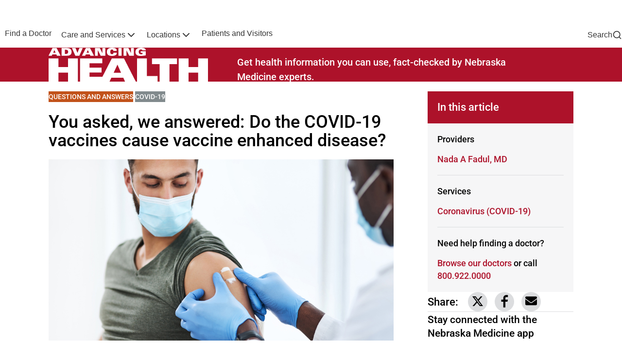

--- FILE ---
content_type: text/html; charset=UTF-8
request_url: https://www.nebraskamed.com/COVID/antibody-dependent-enhancement-in-vaccines
body_size: 19528
content:
<!DOCTYPE html>
<html lang="en" dir="ltr" prefix="content: http://purl.org/rss/1.0/modules/content/  dc: http://purl.org/dc/terms/  foaf: http://xmlns.com/foaf/0.1/  og: http://ogp.me/ns#  rdfs: http://www.w3.org/2000/01/rdf-schema#  schema: http://schema.org/  sioc: http://rdfs.org/sioc/ns#  sioct: http://rdfs.org/sioc/types#  skos: http://www.w3.org/2004/02/skos/core#  xsd: http://www.w3.org/2001/XMLSchema# ">
  <head>
    <meta http-equiv="X-UA-Compatible" content="IE=edge,chrome=1" />
    <meta name="viewport" content="width=device-width, initial-scale=1" />
    <meta name="format-detection" content="telephone=no">
        <meta charset="utf-8" />
<script src="https://www.onechartpatient.com/MyChart/Scripts/lib/Widget/widget_sdk.js"></script>
<meta name="description" content="Do COVID-19 vaccines cause antibody-dependent enhancement (ADE), also known as vaccine enhanced disease (VED)?" />
<meta property="og:title" content="You asked, we answered: Do the COVID-19 vaccines cause vaccine enhanced disease?" />
<meta property="og:description" content="Do COVID-19 vaccines cause antibody-dependent enhancement (ADE), also known as vaccine enhanced disease (VED)?" />
<meta property="og:image" content="https://www.nebraskamed.com/sites/default/files/images/covid19/yawa_ved_opengraph.jpg" />
<meta property="og:image:url" content="https://www.nebraskamed.com/sites/default/files/images/covid19/yawa_ved_opengraph.jpg" />
<meta name="twitter:card" content="summary_large_image" />
<meta name="twitter:title" content="You asked, we answered: Do the COVID-19 vaccines cause vaccine enhanced disease?" />
<meta name="twitter:site" content="@NebraskaMed" />
<meta name="twitter:image" content="https://www.nebraskamed.com/sites/default/files/images/covid19/yawa_ved_opengraph.jpg" />
<meta name="facebook-domain-verification" content="iuom669zj6pvf863yg97wiowuk8r51" />
<meta name="Generator" content="Drupal 10 (https://www.drupal.org)" />
<meta name="MobileOptimized" content="width" />
<meta name="HandheldFriendly" content="true" />
<meta name="viewport" content="width=device-width, initial-scale=1.0" />
<link rel="icon" href="/sites/default/files/nm-favicon-144x144-01.png" type="image/png" />
<link rel="canonical" href="https://www.nebraskamed.com/COVID/antibody-dependent-enhancement-in-vaccines" />
<link rel="shortlink" href="https://www.nebraskamed.com/node/22141" />
<script src="/sites/default/files/google_tag/www.nebraskamed.com/google_tag.script.js?t9eycj" defer></script>

    <title>You asked, we answered: Do the COVID-19 vaccines cause vaccine enhanced disease? | Nebraska Medicine Omaha, NE</title>
    <link rel="stylesheet" media="all" href="/sites/default/files/css/css_6rx6Yz_PBhPDiL-krMJHHTPildvlyGb8eCb11wNVAOA.css?delta=0&amp;language=en&amp;theme=nebraska&amp;include=[base64]" />
<link rel="stylesheet" media="all" href="/sites/default/files/css/css_nAVD9bI3n2ZwfwpDKBCkvcejCjm-kfsYmwVTrsJT6oc.css?delta=1&amp;language=en&amp;theme=nebraska&amp;include=[base64]" />

    
        <script src="/themes/nebraska/public/icons/grunticon.loader.js" type="text/javascript"></script>
    <noscript><link href="/themes/nebraska/public/icons/icons.fallback.css" rel="stylesheet"></noscript>
  </head>
  <body>
    <a href="#main-content" class="visually-hidden focusable">
      Skip to main content
    </a>
    <noscript><iframe src="https://www.googletagmanager.com/ns.html?id=GTM-N4L46FC" height="0" width="0" style="display:none;visibility:hidden"></iframe></noscript>
      <div class="dialog-off-canvas-main-canvas" data-off-canvas-main-canvas>
    




<header class="o-nebraska-header">
      <div class="site-wrap">
      <div class="legacy-header">
        

      </div>
    </div>
        


<section class="o-navbar-utility">
  <div class="a-container">
    <div class="a-row">
          <div class="a-col-12 a-col-md-auto o-navbar-utility__nav-util-primary">
      

<ul  class="m-nav-util m-nav-util--primary a-list--unstyled "><li class="m-nav-util__item"><a href="/" class="m-nav-util__link"><span class="m-nav-util__text">NEBRASKA MEDICINE</span></a></li><li class="m-nav-util__item"><a href="http://www.unmc.edu/" class="m-nav-util__link"><span class="m-nav-util__text">UNMC</span></a></li></ul>    </div>
            <div class="a-col-12 a-col-md o-navbar-utility__nav-util-secondary">
      


            







    

       <ul  class="m-nav-util m-nav-util--secondary  a-list--unstyled ">
                      <li class="m-nav-util__item">
          <a href="/care" class="m-nav-util__link m-nav-util__link--has-icons">
                        
  <i class="a-icon a-icon--heart-octagon  " aria-hidden="true"><svg viewBox="0 0 24 24" fill="none" xmlns="http://www.w3.org/2000/svg" class="a-icon--has-stroke"><path d="M7.39137 2.46863C7.56432 2.29568 7.6508 2.2092 7.75172 2.14736C7.84119 2.09253 7.93873 2.05213 8.04077 2.02763C8.15586 2 8.27815 2 8.52274 2H15.4773C15.7218 2 15.8441 2 15.9592 2.02763C16.0613 2.05213 16.1588 2.09253 16.2483 2.14736C16.3492 2.2092 16.4357 2.29568 16.6086 2.46863L21.5314 7.39137C21.7043 7.56432 21.7908 7.6508 21.8526 7.75172C21.9075 7.84119 21.9479 7.93873 21.9724 8.04077C22 8.15586 22 8.27815 22 8.52274V15.4773C22 15.7218 22 15.8441 21.9724 15.9592C21.9479 16.0613 21.9075 16.1588 21.8526 16.2483C21.7908 16.3492 21.7043 16.4357 21.5314 16.6086L16.6086 21.5314C16.4357 21.7043 16.3492 21.7908 16.2483 21.8526C16.1588 21.9075 16.0613 21.9479 15.9592 21.9724C15.8441 22 15.7218 22 15.4773 22H8.52274C8.27815 22 8.15586 22 8.04077 21.9724C7.93873 21.9479 7.84119 21.9075 7.75172 21.8526C7.6508 21.7908 7.56432 21.7043 7.39137 21.5314L2.46863 16.6086C2.29568 16.4357 2.2092 16.3492 2.14736 16.2483C2.09253 16.1588 2.05213 16.0613 2.02763 15.9592C2 15.8441 2 15.7218 2 15.4773V8.52274C2 8.27815 2 8.15586 2.02763 8.04077C2.05213 7.93873 2.09253 7.84119 2.14736 7.75172C2.2092 7.6508 2.29568 7.56432 2.46863 7.39137L7.39137 2.46863Z" stroke="#AD122A" stroke-width="2" stroke-linecap="round" stroke-linejoin="round"></path><path fill-rule="evenodd" clip-rule="evenodd" d="M11.9966 9.06791C10.9969 7.8992 9.32987 7.58482 8.07735 8.65501C6.82482 9.72519 6.64848 11.5145 7.6321 12.7802C8.26211 13.5909 9.87558 15.0942 10.9542 16.0704C11.3127 16.3947 11.4919 16.5569 11.7066 16.622C11.8911 16.6779 12.102 16.6779 12.2866 16.622C12.5012 16.5569 12.6805 16.3947 13.0389 16.0704C14.1176 15.0942 15.731 13.5909 16.3611 12.7802C17.3447 11.5145 17.1899 9.71393 15.9158 8.65501C14.6417 7.59608 12.9963 7.8992 11.9966 9.06791Z" stroke="#AD122A" stroke-width="2" stroke-linecap="round" stroke-linejoin="round"></path></svg></i>                        <span class="m-nav-util__text">Find Care Now</span>
          </a>
        </li>
                      <li class="m-nav-util__item">
          <a href="https://www.onechartpatient.com/mychart/" class="m-nav-util__link m-nav-util__link--has-icons">
                        
  <i class="a-icon a-icon--file-05  " aria-hidden="true"><svg viewBox="0 0 18 22" fill="none" xmlns="http://www.w3.org/2000/svg" class="a-icon--has-stroke"><path d="M11 1.26953V5.40007C11 5.96012 11 6.24015 11.109 6.45406C11.2049 6.64222 11.3578 6.7952 11.546 6.89108C11.7599 7.00007 12.0399 7.00007 12.6 7.00007H16.7305M11 16H5M13 12H5M17 8.98822V16.2C17 17.8802 17 18.7202 16.673 19.362C16.3854 19.9265 15.9265 20.3854 15.362 20.673C14.7202 21 13.8802 21 12.2 21H5.8C4.11984 21 3.27976 21 2.63803 20.673C2.07354 20.3854 1.6146 19.9265 1.32698 19.362C1 18.7202 1 17.8802 1 16.2V5.8C1 4.11984 1 3.27976 1.32698 2.63803C1.6146 2.07354 2.07354 1.6146 2.63803 1.32698C3.27976 1 4.11984 1 5.8 1H9.01178C9.74555 1 10.1124 1 10.4577 1.08289C10.7638 1.15638 11.0564 1.27759 11.3249 1.44208C11.6276 1.6276 11.887 1.88703 12.4059 2.40589L15.5941 5.59411C16.113 6.11297 16.3724 6.3724 16.5579 6.67515C16.7224 6.94356 16.8436 7.2362 16.9171 7.5423C17 7.88757 17 8.25445 17 8.98822Z" stroke="#AD122A" stroke-width="2" stroke-linecap="round" stroke-linejoin="round"></path></svg></i>                        <span class="m-nav-util__text">One Chart</span>
          </a>
        </li>
                      <li class="m-nav-util__item">
          <a href="https://secure.nebraskamed.com/" class="m-nav-util__link m-nav-util__link--has-icons">
                        
  <i class="a-icon a-icon--bank-note-01  " aria-hidden="true"><svg viewBox="0 0 24 24" fill="none" xmlns="http://www.w3.org/2000/svg" class="a-icon--has-stroke"><path d="M6 11V15M18 9V13M17 4C19.4487 4 20.7731 4.37476 21.4321 4.66544C21.5199 4.70415 21.5638 4.72351 21.6904 4.84437C21.7663 4.91682 21.9049 5.12939 21.9405 5.22809C22 5.39274 22 5.48274 22 5.66274V16.4111C22 17.3199 22 17.7743 21.8637 18.0079C21.7251 18.2454 21.5914 18.3559 21.3319 18.4472C21.0769 18.5369 20.562 18.438 19.5322 18.2401C18.8114 18.1017 17.9565 18 17 18C14 18 11 20 7 20C4.55129 20 3.22687 19.6252 2.56788 19.3346C2.48012 19.2958 2.43624 19.2765 2.3096 19.1556C2.23369 19.0832 2.09512 18.8706 2.05947 18.7719C2 18.6073 2 18.5173 2 18.3373L2 7.58885C2 6.68009 2 6.2257 2.13628 5.99214C2.2749 5.75456 2.40859 5.64412 2.66806 5.55281C2.92314 5.46305 3.43803 5.56198 4.46783 5.75985C5.18862 5.89834 6.04348 6 7 6C10 6 13 4 17 4ZM14.5 12C14.5 13.3807 13.3807 14.5 12 14.5C10.6193 14.5 9.5 13.3807 9.5 12C9.5 10.6193 10.6193 9.5 12 9.5C13.3807 9.5 14.5 10.6193 14.5 12Z" stroke="#AD122A" stroke-width="2" stroke-linecap="round" stroke-linejoin="round"></path></svg></i>                        <span class="m-nav-util__text">Pay Bill</span>
          </a>
        </li>
                      <li class="m-nav-util__item">
          <a href="/for-providers" class="m-nav-util__link m-nav-util__link--has-icons">
                        
  <i class="a-icon a-icon--users-03  " aria-hidden="true"><svg viewBox="0 0 24 24" fill="none" xmlns="http://www.w3.org/2000/svg" class="a-icon--has-stroke"><path d="M18 15.8369C19.4559 16.5683 20.7041 17.742 21.6152 19.2096C21.7957 19.5003 21.8859 19.6456 21.9171 19.8468C21.9805 20.2558 21.7008 20.7585 21.3199 20.9204C21.1325 21 20.9217 21 20.5 21M16 11.5322C17.4817 10.7959 18.5 9.26686 18.5 7.5C18.5 5.73314 17.4817 4.20411 16 3.46776M14 7.5C14 9.98528 11.9853 12 9.5 12C7.01472 12 5 9.98528 5 7.5C5 5.01472 7.01472 3 9.5 3C11.9853 3 14 5.01472 14 7.5ZM2.55923 18.9383C4.15354 16.5446 6.66938 15 9.5 15C12.3306 15 14.8465 16.5446 16.4408 18.9383C16.79 19.4628 16.9647 19.725 16.9446 20.0599C16.9289 20.3207 16.758 20.64 16.5496 20.7976C16.2819 21 15.9138 21 15.1776 21H3.82236C3.08618 21 2.71808 21 2.45044 20.7976C2.24205 20.64 2.07109 20.3207 2.05544 20.0599C2.03533 19.725 2.20997 19.4628 2.55923 18.9383Z" stroke="#AD122A" stroke-width="2" stroke-linecap="round" stroke-linejoin="round"></path></svg></i>                        <span class="m-nav-util__text">For Providers</span>
          </a>
        </li>
                      <li class="m-nav-util__item">
          <a href="/careers" class="m-nav-util__link m-nav-util__link--has-icons">
                        
  <i class="a-icon a-icon--briefcase-02  " aria-hidden="true"><svg viewBox="0 0 24 24" fill="none" xmlns="http://www.w3.org/2000/svg" class="a-icon--has-stroke"><path d="M8 21V7C8 6.07003 8 5.60504 8.10222 5.22354C8.37962 4.18827 9.18827 3.37962 10.2235 3.10222C10.605 3 11.07 3 12 3C12.93 3 13.395 3 13.7765 3.10222C14.8117 3.37962 15.6204 4.18827 15.8978 5.22354C16 5.60504 16 6.07003 16 7V21M5.2 21H18.8C19.9201 21 20.4802 21 20.908 20.782C21.2843 20.5903 21.5903 20.2843 21.782 19.908C22 19.4802 22 18.9201 22 17.8V10.2C22 9.07989 22 8.51984 21.782 8.09202C21.5903 7.71569 21.2843 7.40973 20.908 7.21799C20.4802 7 19.9201 7 18.8 7H5.2C4.07989 7 3.51984 7 3.09202 7.21799C2.71569 7.40973 2.40973 7.71569 2.21799 8.09202C2 8.51984 2 9.07989 2 10.2V17.8C2 18.9201 2 19.4802 2.21799 19.908C2.40973 20.2843 2.71569 20.5903 3.09202 20.782C3.51984 21 4.0799 21 5.2 21Z" stroke="#AD122A" stroke-width="2" stroke-linecap="round" stroke-linejoin="round"></path></svg></i>                        <span class="m-nav-util__text">Careers</span>
          </a>
        </li>
                      <li class="m-nav-util__item">
          <a href="/help" class="m-nav-util__link m-nav-util__link--has-icons">
                        
  <i class="a-icon a-icon--help-circle  " aria-hidden="true"><svg viewBox="0 0 22 22" fill="none" xmlns="http://www.w3.org/2000/svg" class="a-icon--has-stroke"><path d="M8.06 7.85a2.992 2.992 0 0 1 3.81-1.83c1.2.42 2 1.55 2 2.82 0 1.99-2.99 2.99-2.99 2.99M10.95 15.81h.01" stroke="#000000" stroke-width="2" stroke-linecap="round" stroke-linejoin="round"></path><path d="M20.91 10.83c.07 5.5-4.33 10.01-9.83 10.07-5.5.07-10.01-4.33-10.07-9.83v-.24C1.07 5.33 5.58.93 11.08 1a9.96 9.96 0 0 1 9.83 9.83Z" stroke="#000000" stroke-width="2" stroke-linecap="round" stroke-linejoin="round"></path></svg></i>                        <span class="m-nav-util__text">Help</span>
          </a>
        </li>
          </ul>
  


    </div>
      </div>
  </div>
</section>
        


  




<section class="o-navbar-main m-menu-dialog">
  <div class="m-menu-dialog__dialog">
    <div class="a-container">
      <div class="a-row">
        <div class="a-col-12 a-col-md-auto ">
          <div class="o-navbar-main__group-1">
            <div class="m-menu-dialog__toggle">
              <a href="javascript:void(0)" class="m-menu-dialog__open-button">
                  
  <i class="a-icon a-icon--hamburger-menu a-icon--text  " aria-hidden="true"><svg viewBox="0 0 28 20" fill="none" xmlns="http://www.w3.org/2000/svg" class="a-icon--has-stroke"><path d="M2 9.82813H26M2 1.82812H26M2 17.8281H26" stroke="#000000" stroke-width="2.66667" stroke-linecap="round" stroke-linejoin="round"></path></svg></i>
              </a>
              <a href="#" class="m-menu-dialog__close-button">
                  
  <i class="a-icon a-icon--close a-icon--text  " aria-hidden="true"><svg version="1.1" id="Layer_1" xmlns="http://www.w3.org/2000/svg" xmlns:xlink="http://www.w3.org/1999/xlink" x="0px" y="0px" viewBox="0 0 32 32" style="enable-background:new 0 0 32 32;" xml:space="preserve"><path id="close" class="st0" d="M31.3,27.7c1,1,1,2.5,0,3.5c-1,1-2.5,1-3.5,0L16,19.5L4.3,31.3c-1,1-2.5,1-3.5,0c-1-1-1-2.5,0-3.5L12.5,16L0.7,4.3c-1-1-1-2.5,0-3.5c1-1,2.5-1,3.5,0l0,0L16,12.5L27.7,0.7c1-1,2.5-1,3.5,0c1,1,1,2.5,0,3.5l0,0L19.5,16L31.3,27.7z"></path></svg></i>
              </a>
                              <a href="javascript:void(0)" class="m-menu-dialog__search-button">
                    
  <i class="a-icon a-icon--search-md a-icon--text  " aria-hidden="true"><svg viewBox="0 0 24 24" fill="none" xmlns="http://www.w3.org/2000/svg" class="a-icon--has-stroke"><path d="M21 21L16.65 16.65M19 11C19 15.4183 15.4183 19 11 19C6.58172 19 3 15.4183 3 11C3 6.58172 6.58172 3 11 3C15.4183 3 19 6.58172 19 11Z" stroke="#AD122A" stroke-width="2" stroke-linecap="round" stroke-linejoin="round"></path></svg></i>
                </a>
                          </div>
            <a href="/" class="o-navbar-main__logo">
              <i class="a-logo-nebraska"></i>
              <span class="visually-hidden">Home</span>
            </a>
          </div>
        </div>
        <div class="a-col-12 a-col-md-auto o-navbar-main__group-2 m-menu-dialog__content">
          <div class="m-menu-dialog__content-wrapper">
            <navigation class="o-navbar-main__nav" aria-label="Main navigation">
                                                                                                                                                                                          



<ul  class="m-nav-main  m-nav-main--mega a-list--unstyled "><li class="m-nav-main__item"><a href="/doctors" class="m-nav-main__link"><span class="m-nav-main__text">Find a Doctor</span></a></li><li class="m-nav-main__item m-nav-main__item--has-sub"><a href="/treatments" class="m-nav-main__link"><span class="m-nav-main__text">Care and Services</span><span class="m-nav-main__sub-trigger"><i class="a-icon a-icon--chevron-down a-icon--size-lg " aria-hidden="true"><svg viewBox="0 0 24 24" fill="none" xmlns="http://www.w3.org/2000/svg" class="a-icon--has-stroke"><path d="M6 9L12 15L18 9" stroke="#AD122A" stroke-width="2" stroke-linecap="round" stroke-linejoin="round"></path></svg></i></span></a><div class="m-nav-main-sub"><div  class="o-megamenu-block"><div class="o-megamenu-block__inner"><div class="o-megamenu-block__title-block"><div  class="m-megamenu-title-block"><h2 class="m-megamenu-title-block__title">Care and Services</h2><div class="m-megamenu-title-block__blurb"><p>Comprehensive care for all your health needs.</p></div><div class="m-megamenu-title-block__link-wrapper"><a href="/treatments" class="m-megamenu-title-block__link">View All Services</a></div></div></div><div class="o-megamenu-block__link-lists"><div  class="m-megamenu-link-list m-megamenu-link-list--two-column"><h2 class="m-megamenu-link-list__title">Featured Services</h2><div class="m-megamenu-link-list__list-wrapper"><ul class="m-megamenu-link-list__list"><li class="m-megamenu-link-list__item"><a href="/primary-care" class="m-megamenu-link-list__link">Primary Care</a></li><li class="m-megamenu-link-list__item"><a href="/heart" class="m-megamenu-link-list__link">Heart and Vascular</a></li><li class="m-megamenu-link-list__item"><a href="/cancer" class="m-megamenu-link-list__link">Cancer Care</a></li><li class="m-megamenu-link-list__item"><a href="/womens-health" class="m-megamenu-link-list__link">Women&#039;s Health</a></li><li class="m-megamenu-link-list__item"><a href="/orthopaedics" class="m-megamenu-link-list__link">Orthopaedics</a></li><li class="m-megamenu-link-list__item"><a href="/neurological-care" class="m-megamenu-link-list__link">Neurological Care</a></li><li class="m-megamenu-link-list__item"><a href="/ear-nose-throat" class="m-megamenu-link-list__link">Ear Nose Throat</a></li><li class="m-megamenu-link-list__item"><a href="/behavioral-health" class="m-megamenu-link-list__link">Behavioral Health</a></li><li class="m-megamenu-link-list__item"><a href="/dermatology" class="m-megamenu-link-list__link">Dermatology</a></li><li class="m-megamenu-link-list__item"><a href="/eye-care" class="m-megamenu-link-list__link">Eye Care</a></li><li class="m-megamenu-link-list__item"><a href="/gastrointestinal-care" class="m-megamenu-link-list__link">Gastrointestinal Care</a></li><li class="m-megamenu-link-list__item"><a href="/transplant" class="m-megamenu-link-list__link">Transplant</a></li></ul></div></div><div  class="m-megamenu-link-list"><h2 class="m-megamenu-link-list__title">Convenient Care</h2><div class="m-megamenu-link-list__list-wrapper"><ul class="m-megamenu-link-list__list"><li class="m-megamenu-link-list__item"><a href="/search/locations?location_category%5B0%5D=Emergency%20Departments" class="m-megamenu-link-list__link">Emergency Care</a></li><li class="m-megamenu-link-list__item"><a href="/immediate-care/care-options" class="m-megamenu-link-list__link">Immediate Care Options</a></li><li class="m-megamenu-link-list__item"><a href="/pharmacy" class="m-megamenu-link-list__link">Pharmacy</a></li><li class="m-megamenu-link-list__item"><a href="/care" class="m-megamenu-link-list__link">Schedule an Appointment</a></li></ul></div></div><div  class="m-megamenu-link-list"><h2 class="m-megamenu-link-list__title">Digital Services</h2><div class="m-megamenu-link-list__list-wrapper"><ul class="m-megamenu-link-list__list"><li class="m-megamenu-link-list__item"><a href="https://www.onechartpatient.com/mychart/Authentication/Login" class="m-megamenu-link-list__link">One Chart | Patient Portal</a></li><li class="m-megamenu-link-list__item"><a href="/patients/one-chart/app" class="m-megamenu-link-list__link">Nebraska Medicine Mobile App</a></li><li class="m-megamenu-link-list__item"><a href="/telehealth" class="m-megamenu-link-list__link">Virtual Care (Telehealth)</a></li></ul></div></div></div></div></div></div></li><li class="m-nav-main__item m-nav-main__item--has-sub"><a href="/locations" class="m-nav-main__link"><span class="m-nav-main__text">Locations</span><span class="m-nav-main__sub-trigger"><i class="a-icon a-icon--chevron-down a-icon--size-lg " aria-hidden="true"><svg viewBox="0 0 24 24" fill="none" xmlns="http://www.w3.org/2000/svg" class="a-icon--has-stroke"><path d="M6 9L12 15L18 9" stroke="#AD122A" stroke-width="2" stroke-linecap="round" stroke-linejoin="round"></path></svg></i></span></a><div class="m-nav-main-sub"><div  class="o-megamenu-block"><div class="o-megamenu-block__inner"><div class="o-megamenu-block__title-block"><div  class="m-megamenu-title-block"><h2 class="m-megamenu-title-block__title">Our Locations</h2><div class="m-megamenu-title-block__blurb"><p>Find care close to you at our locations throughout the region.</p></div><div class="m-megamenu-title-block__link-wrapper"><a href="/locations" class="m-megamenu-title-block__link">Find a Location</a></div></div></div><div class="o-megamenu-block__link-lists"><div  class="m-megamenu-link-list m-megamenu-link-list--two-column"><h2 class="m-megamenu-link-list__title">Locations by Category</h2><div class="m-megamenu-link-list__list-wrapper"><ul class="m-megamenu-link-list__list"><li class="m-megamenu-link-list__item"><a href="/search/locations?location_category%5B0%5D=Emergency%20Departments" class="m-megamenu-link-list__link">Emergency Departments</a></li><li class="m-megamenu-link-list__item"><a href="/search/locations?location_category%5B0%5D=Immediate%20Care%20Clinics" class="m-megamenu-link-list__link">Immediate Care Clinics</a></li><li class="m-megamenu-link-list__item"><a href="/search/locations?location_category%5B0%5D=Primary%20Care%20Clinics" class="m-megamenu-link-list__link">Primary Care Clinics</a></li><li class="m-megamenu-link-list__item"><a href="/search/locations?location_category%5B0%5D=Specialty%20Clinics" class="m-megamenu-link-list__link">Specialty Clinics</a></li><li class="m-megamenu-link-list__item"><a href="/search/locations?location_category%5B0%5D=Hospitals%20/%20Medical%20Centers" class="m-megamenu-link-list__link">Hospitals and Medical Centers</a></li><li class="m-megamenu-link-list__item"><a href="/search/locations?location_category%5B0%5D=Surgery%20Centers" class="m-megamenu-link-list__link">Surgery Centers</a></li><li class="m-megamenu-link-list__item"><a href="/search/locations?location_category%5B0%5D=Radiology" class="m-megamenu-link-list__link">Radiology</a></li><li class="m-megamenu-link-list__item"><a href="/search/locations?location_category%5B0%5D=Labs" class="m-megamenu-link-list__link">Labs</a></li><li class="m-megamenu-link-list__item"><a href="/search/locations?service%5B0%5D=Pharmacy" class="m-megamenu-link-list__link">Pharmacies</a></li></ul></div></div><div  class="m-megamenu-link-list"><h2 class="m-megamenu-link-list__title">Popular Locations</h2><div class="m-megamenu-link-list__list-wrapper"><ul class="m-megamenu-link-list__list"><li class="m-megamenu-link-list__item"><a href="/nebraska-medical-center" class="m-megamenu-link-list__link">Nebraska Medical Center</a></li><li class="m-megamenu-link-list__item"><a href="/bellevue" class="m-megamenu-link-list__link">Bellevue Medical Center</a></li><li class="m-megamenu-link-list__item"><a href="/village-pointe" class="m-megamenu-link-list__link">Village Pointe Health Center</a></li></ul></div></div></div></div></div></div></li><li class="m-nav-main__item"><a href="/patients" class="m-nav-main__link"><span class="m-nav-main__text">Patients and Visitors</span></a></li></ul>              </navigation>
            <div class="o-navbar-main__nav-util-secondary">
                  


            







    

       <ul  class="m-nav-util m-nav-util--secondary  a-list--unstyled ">
                      <li class="m-nav-util__item">
          <a href="/care" class="m-nav-util__link m-nav-util__link--has-icons">
                        
  <i class="a-icon a-icon--heart-octagon  " aria-hidden="true"><svg viewBox="0 0 24 24" fill="none" xmlns="http://www.w3.org/2000/svg" class="a-icon--has-stroke"><path d="M7.39137 2.46863C7.56432 2.29568 7.6508 2.2092 7.75172 2.14736C7.84119 2.09253 7.93873 2.05213 8.04077 2.02763C8.15586 2 8.27815 2 8.52274 2H15.4773C15.7218 2 15.8441 2 15.9592 2.02763C16.0613 2.05213 16.1588 2.09253 16.2483 2.14736C16.3492 2.2092 16.4357 2.29568 16.6086 2.46863L21.5314 7.39137C21.7043 7.56432 21.7908 7.6508 21.8526 7.75172C21.9075 7.84119 21.9479 7.93873 21.9724 8.04077C22 8.15586 22 8.27815 22 8.52274V15.4773C22 15.7218 22 15.8441 21.9724 15.9592C21.9479 16.0613 21.9075 16.1588 21.8526 16.2483C21.7908 16.3492 21.7043 16.4357 21.5314 16.6086L16.6086 21.5314C16.4357 21.7043 16.3492 21.7908 16.2483 21.8526C16.1588 21.9075 16.0613 21.9479 15.9592 21.9724C15.8441 22 15.7218 22 15.4773 22H8.52274C8.27815 22 8.15586 22 8.04077 21.9724C7.93873 21.9479 7.84119 21.9075 7.75172 21.8526C7.6508 21.7908 7.56432 21.7043 7.39137 21.5314L2.46863 16.6086C2.29568 16.4357 2.2092 16.3492 2.14736 16.2483C2.09253 16.1588 2.05213 16.0613 2.02763 15.9592C2 15.8441 2 15.7218 2 15.4773V8.52274C2 8.27815 2 8.15586 2.02763 8.04077C2.05213 7.93873 2.09253 7.84119 2.14736 7.75172C2.2092 7.6508 2.29568 7.56432 2.46863 7.39137L7.39137 2.46863Z" stroke="#AD122A" stroke-width="2" stroke-linecap="round" stroke-linejoin="round"></path><path fill-rule="evenodd" clip-rule="evenodd" d="M11.9966 9.06791C10.9969 7.8992 9.32987 7.58482 8.07735 8.65501C6.82482 9.72519 6.64848 11.5145 7.6321 12.7802C8.26211 13.5909 9.87558 15.0942 10.9542 16.0704C11.3127 16.3947 11.4919 16.5569 11.7066 16.622C11.8911 16.6779 12.102 16.6779 12.2866 16.622C12.5012 16.5569 12.6805 16.3947 13.0389 16.0704C14.1176 15.0942 15.731 13.5909 16.3611 12.7802C17.3447 11.5145 17.1899 9.71393 15.9158 8.65501C14.6417 7.59608 12.9963 7.8992 11.9966 9.06791Z" stroke="#AD122A" stroke-width="2" stroke-linecap="round" stroke-linejoin="round"></path></svg></i>                        <span class="m-nav-util__text">Find Care Now</span>
          </a>
        </li>
                      <li class="m-nav-util__item">
          <a href="https://www.onechartpatient.com/mychart/" class="m-nav-util__link m-nav-util__link--has-icons">
                        
  <i class="a-icon a-icon--file-05  " aria-hidden="true"><svg viewBox="0 0 18 22" fill="none" xmlns="http://www.w3.org/2000/svg" class="a-icon--has-stroke"><path d="M11 1.26953V5.40007C11 5.96012 11 6.24015 11.109 6.45406C11.2049 6.64222 11.3578 6.7952 11.546 6.89108C11.7599 7.00007 12.0399 7.00007 12.6 7.00007H16.7305M11 16H5M13 12H5M17 8.98822V16.2C17 17.8802 17 18.7202 16.673 19.362C16.3854 19.9265 15.9265 20.3854 15.362 20.673C14.7202 21 13.8802 21 12.2 21H5.8C4.11984 21 3.27976 21 2.63803 20.673C2.07354 20.3854 1.6146 19.9265 1.32698 19.362C1 18.7202 1 17.8802 1 16.2V5.8C1 4.11984 1 3.27976 1.32698 2.63803C1.6146 2.07354 2.07354 1.6146 2.63803 1.32698C3.27976 1 4.11984 1 5.8 1H9.01178C9.74555 1 10.1124 1 10.4577 1.08289C10.7638 1.15638 11.0564 1.27759 11.3249 1.44208C11.6276 1.6276 11.887 1.88703 12.4059 2.40589L15.5941 5.59411C16.113 6.11297 16.3724 6.3724 16.5579 6.67515C16.7224 6.94356 16.8436 7.2362 16.9171 7.5423C17 7.88757 17 8.25445 17 8.98822Z" stroke="#AD122A" stroke-width="2" stroke-linecap="round" stroke-linejoin="round"></path></svg></i>                        <span class="m-nav-util__text">One Chart</span>
          </a>
        </li>
                      <li class="m-nav-util__item">
          <a href="https://secure.nebraskamed.com/" class="m-nav-util__link m-nav-util__link--has-icons">
                        
  <i class="a-icon a-icon--bank-note-01  " aria-hidden="true"><svg viewBox="0 0 24 24" fill="none" xmlns="http://www.w3.org/2000/svg" class="a-icon--has-stroke"><path d="M6 11V15M18 9V13M17 4C19.4487 4 20.7731 4.37476 21.4321 4.66544C21.5199 4.70415 21.5638 4.72351 21.6904 4.84437C21.7663 4.91682 21.9049 5.12939 21.9405 5.22809C22 5.39274 22 5.48274 22 5.66274V16.4111C22 17.3199 22 17.7743 21.8637 18.0079C21.7251 18.2454 21.5914 18.3559 21.3319 18.4472C21.0769 18.5369 20.562 18.438 19.5322 18.2401C18.8114 18.1017 17.9565 18 17 18C14 18 11 20 7 20C4.55129 20 3.22687 19.6252 2.56788 19.3346C2.48012 19.2958 2.43624 19.2765 2.3096 19.1556C2.23369 19.0832 2.09512 18.8706 2.05947 18.7719C2 18.6073 2 18.5173 2 18.3373L2 7.58885C2 6.68009 2 6.2257 2.13628 5.99214C2.2749 5.75456 2.40859 5.64412 2.66806 5.55281C2.92314 5.46305 3.43803 5.56198 4.46783 5.75985C5.18862 5.89834 6.04348 6 7 6C10 6 13 4 17 4ZM14.5 12C14.5 13.3807 13.3807 14.5 12 14.5C10.6193 14.5 9.5 13.3807 9.5 12C9.5 10.6193 10.6193 9.5 12 9.5C13.3807 9.5 14.5 10.6193 14.5 12Z" stroke="#AD122A" stroke-width="2" stroke-linecap="round" stroke-linejoin="round"></path></svg></i>                        <span class="m-nav-util__text">Pay Bill</span>
          </a>
        </li>
                      <li class="m-nav-util__item">
          <a href="/for-providers" class="m-nav-util__link m-nav-util__link--has-icons">
                        
  <i class="a-icon a-icon--users-03  " aria-hidden="true"><svg viewBox="0 0 24 24" fill="none" xmlns="http://www.w3.org/2000/svg" class="a-icon--has-stroke"><path d="M18 15.8369C19.4559 16.5683 20.7041 17.742 21.6152 19.2096C21.7957 19.5003 21.8859 19.6456 21.9171 19.8468C21.9805 20.2558 21.7008 20.7585 21.3199 20.9204C21.1325 21 20.9217 21 20.5 21M16 11.5322C17.4817 10.7959 18.5 9.26686 18.5 7.5C18.5 5.73314 17.4817 4.20411 16 3.46776M14 7.5C14 9.98528 11.9853 12 9.5 12C7.01472 12 5 9.98528 5 7.5C5 5.01472 7.01472 3 9.5 3C11.9853 3 14 5.01472 14 7.5ZM2.55923 18.9383C4.15354 16.5446 6.66938 15 9.5 15C12.3306 15 14.8465 16.5446 16.4408 18.9383C16.79 19.4628 16.9647 19.725 16.9446 20.0599C16.9289 20.3207 16.758 20.64 16.5496 20.7976C16.2819 21 15.9138 21 15.1776 21H3.82236C3.08618 21 2.71808 21 2.45044 20.7976C2.24205 20.64 2.07109 20.3207 2.05544 20.0599C2.03533 19.725 2.20997 19.4628 2.55923 18.9383Z" stroke="#AD122A" stroke-width="2" stroke-linecap="round" stroke-linejoin="round"></path></svg></i>                        <span class="m-nav-util__text">For Providers</span>
          </a>
        </li>
                      <li class="m-nav-util__item">
          <a href="/careers" class="m-nav-util__link m-nav-util__link--has-icons">
                        
  <i class="a-icon a-icon--briefcase-02  " aria-hidden="true"><svg viewBox="0 0 24 24" fill="none" xmlns="http://www.w3.org/2000/svg" class="a-icon--has-stroke"><path d="M8 21V7C8 6.07003 8 5.60504 8.10222 5.22354C8.37962 4.18827 9.18827 3.37962 10.2235 3.10222C10.605 3 11.07 3 12 3C12.93 3 13.395 3 13.7765 3.10222C14.8117 3.37962 15.6204 4.18827 15.8978 5.22354C16 5.60504 16 6.07003 16 7V21M5.2 21H18.8C19.9201 21 20.4802 21 20.908 20.782C21.2843 20.5903 21.5903 20.2843 21.782 19.908C22 19.4802 22 18.9201 22 17.8V10.2C22 9.07989 22 8.51984 21.782 8.09202C21.5903 7.71569 21.2843 7.40973 20.908 7.21799C20.4802 7 19.9201 7 18.8 7H5.2C4.07989 7 3.51984 7 3.09202 7.21799C2.71569 7.40973 2.40973 7.71569 2.21799 8.09202C2 8.51984 2 9.07989 2 10.2V17.8C2 18.9201 2 19.4802 2.21799 19.908C2.40973 20.2843 2.71569 20.5903 3.09202 20.782C3.51984 21 4.0799 21 5.2 21Z" stroke="#AD122A" stroke-width="2" stroke-linecap="round" stroke-linejoin="round"></path></svg></i>                        <span class="m-nav-util__text">Careers</span>
          </a>
        </li>
                      <li class="m-nav-util__item">
          <a href="/help" class="m-nav-util__link m-nav-util__link--has-icons">
                        
  <i class="a-icon a-icon--help-circle  " aria-hidden="true"><svg viewBox="0 0 22 22" fill="none" xmlns="http://www.w3.org/2000/svg" class="a-icon--has-stroke"><path d="M8.06 7.85a2.992 2.992 0 0 1 3.81-1.83c1.2.42 2 1.55 2 2.82 0 1.99-2.99 2.99-2.99 2.99M10.95 15.81h.01" stroke="#000000" stroke-width="2" stroke-linecap="round" stroke-linejoin="round"></path><path d="M20.91 10.83c.07 5.5-4.33 10.01-9.83 10.07-5.5.07-10.01-4.33-10.07-9.83v-.24C1.07 5.33 5.58.93 11.08 1a9.96 9.96 0 0 1 9.83 9.83Z" stroke="#000000" stroke-width="2" stroke-linecap="round" stroke-linejoin="round"></path></svg></i>                        <span class="m-nav-util__text">Help</span>
          </a>
        </li>
          </ul>
  


                <div class="o-navbar-main__unmc-section">
                <a href="https://www.unmc.edu/" class="o-navbar-main__unmc-link">
                  UNMC
                  
  <i class="a-icon a-icon--arrow-narrow-up-right  " aria-hidden="true"><svg viewBox="0 0 24 24" fill="none" xmlns="http://www.w3.org/2000/svg" class="a-icon--has-stroke"><path d="M6 18L18 6M18 6H10M18 6V14" stroke="#AD122A" stroke-width="2" stroke-linecap="round" stroke-linejoin="round"></path></svg></i>                </a>
              </div>
            </div>
                        <div class="o-navbar-main__searchtoggle">
              <a href="javascript:void(0)"
                 class="o-navbar-main__searchtoggle-button m-menu-dialog__desktop-search-button">
                Search
                <span class="m-menu-dialog__desktop-search-button-search-icon">
                      
  <i class="a-icon a-icon--search-md a-icon--text  " aria-hidden="true"><svg viewBox="0 0 24 24" fill="none" xmlns="http://www.w3.org/2000/svg" class="a-icon--has-stroke"><path d="M21 21L16.65 16.65M19 11C19 15.4183 15.4183 19 11 19C6.58172 19 3 15.4183 3 11C3 6.58172 6.58172 3 11 3C15.4183 3 19 6.58172 19 11Z" stroke="#AD122A" stroke-width="2" stroke-linecap="round" stroke-linejoin="round"></path></svg></i>
                  </span>
                <span class="m-menu-dialog__desktop-search-button-close-icon">
                      
  <i class="a-icon a-icon--x-circle a-icon--primary  " aria-hidden="true"><svg viewBox="0 0 24 24" fill="none" xmlns="http://www.w3.org/2000/svg" class="a-icon--has-stroke"><path d="M15 9L9 15M9 9L15 15M22 12C22 17.5228 17.5228 22 12 22C6.47715 22 2 17.5228 2 12C2 6.47715 6.47715 2 12 2C17.5228 2 22 6.47715 22 12Z" stroke="#000000" stroke-width="2" stroke-linecap="round" stroke-linejoin="round"></path></svg></i>
                  </span>
              </a>
              <div class="o-navbar-main__searchform m-navbar-main__searchform">
                


<div  class="m-header-searchform">
  <div class="m-header-searchform__inner">
    <form action="/search" class="m-header-searchform__form" aria-label="What can we help you find?">
      <h2 class="m-header-searchform__heading">What can we help you find?</h2>
      <div class="m-header-searchform__input-wrapper">
        <input class="m-header-searchform__input" placeholder="Search any keyword, condition, or service" type="text" name="keywords"/>
        <button class="m-header-searchform__submit" type="submit">Search  
  <i class="a-icon a-icon--search-md a-icon--text  " aria-hidden="true"><svg viewBox="0 0 24 24" fill="none" xmlns="http://www.w3.org/2000/svg" class="a-icon--has-stroke"><path d="M21 21L16.65 16.65M19 11C19 15.4183 15.4183 19 11 19C6.58172 19 3 15.4183 3 11C3 6.58172 6.58172 3 11 3C15.4183 3 19 6.58172 19 11Z" stroke="#AD122A" stroke-width="2" stroke-linecap="round" stroke-linejoin="round"></path></svg></i></button>
      </div>
    </form>
  </div>
</div>
              </div>
                          </div>
          </div>
        </div>
      </div>
    </div>
  </div>
</section>
  </header>
<div class="site-wrap layout-container interior-wrap blog-post">
<div>
          
<div class="content-wrap">
  

<section class="hero l-layout hero--health">
  <div class="container">

          <div class="l-layout__col-1">
                            <a href="/health">            <i class="hero_logo">
                                  <svg version="1.2" baseProfile="tiny" xmlns="http://www.w3.org/2000/svg" viewBox="0 0 1115.4 239.1" overflow="visible"
  xml:space="preserve">
  <path fill="currentColor"
    d="m31.8 36 8.8-19L49 36H31.8zM-.4 56.9H22l4.2-9h28.1l4 9h25.3L55.9 2.5H27.3L-.4 56.9zm114.5-42h6.3c10.4 0 16.7 4.7 16.7 14.8 0 10.2-6.3 14.8-16.7 14.8h-6.3V14.9zm-22.9 42h33.1c16.8 0 22.8-2.1 29.2-7.2 4.7-3.8 7.4-11.5 7.4-19.5 0-8.1-2.7-14.7-6.6-18.7-7.5-7.5-17.9-9-33.9-9H91.2v54.4zm95.9 0h28l24-54.4h-23.4l-13.9 34.4-13.5-34.4H163l24.1 54.4zM265.7 36l8.8-19 8.4 19h-17.2zm-32.2 20.9H256l4.2-9h28.1l4 9h25.2L289.8 2.5h-28.6l-27.7 54.4zm91.2 0h19.9V18.2h.2l19.4 38.7h32.5V2.5h-19.9V39h-.2L358.3 2.5h-33.5v54.4h-.1zm151.8-34.2c-.1-8-1.2-11.3-4.6-14.5-4.7-4.5-14.2-7.1-27.9-7.1-30.5 0-36.3 15.8-36.3 28.6 0 17.4 9 28.6 36.3 28.6 11.7 0 22.4-2.6 28.5-8.4 4.2-4.1 4.7-8.8 4.9-13.7H454c-.2 7-3.6 10.3-10.6 10.3-8.9 0-11.9-7.7-11.9-16.7s3-16.7 11.9-16.7c6.2 0 9 3 9.6 9.7h23.5v-.1zm11.9 34.2h22.9V2.5h-22.9v54.4zm36.4 0h19.9V18.2h.1l19.4 38.7h32.5V2.5h-19.9V39h-.2L558.4 2.5h-33.5v54.4h-.1zm155.7-37.8c-.4-13.7-14.5-18-34.3-18-24 0-38.4 8.9-38.4 29.3 0 16.1 8.4 28 35.8 28 12 0 26.2-1.9 36.9-4.4V25.3h-36.2v11.5h13.3V45c-2 1.1-5.7 1.9-10.6 1.9-11.4 0-16.2-7.5-16.2-18 0-9.8 5.4-16.4 15.2-16.4 3.6 0 6.1.9 7.8 2.2 1.7 1.3 2.6 2.9 2.9 4.4h23.8zM0 239.1h68.5v-62.9h67.8v62.9h68.5V76.4h-68.5v60.2H68.5V76.4H0v162.7zm220 0h156.9v-34.3h-90.6v-30h84.1v-34.3h-84.1v-30H376V76.4H220v162.7zm235.4-62.6 26.4-56.8 25.2 56.8h-51.6zm-96.2 62.6h67.2l12.6-27h84l11.9 27h75.5L527.5 76.4h-85.4l-82.9 162.7zm259.7 0h143.6v-39.7h-75v-123H619v162.7h-.1zm158.2 0h68.5v-123H899V76.4H723.7v39.7h53.4v123zm133.5 0h68.5v-62.9h67.8v62.9h68.5V76.4h-68.5v60.2h-67.8V76.4h-68.5v162.7z" />
</svg>

                          </i>
            <span class="visually-hidden">Advancing Health Homepage</span>
          </a>
              </div>
    
          <div class="hero__blurb l-layout__col-2">
            <div><p>Get health information you can use, fact-checked by Nebraska Medicine experts.</p>
</div>
      </div>
    
  </div>
</section>
  

  <main role="main">
    <a id="main-content" tabindex="-1"></a>
    <div class="layout-content">
              <div class="container">
          <div class="row">
            <div class="page__before-content">
              
  <div class="region-before-content">
    <div data-drupal-messages-fallback class="hidden"></div>

  </div>

            </div>
          </div>
        </div>
      
      <div class="container-fluid no-padding">
        <div class="row">
          <div class="col-md-12">
            
  <div class="region-content">
    <div id="block-mainpagecontent">
  
    
      
  



  
<div class="container">
  <article about="/COVID/antibody-dependent-enhancement-in-vaccines" class="ah-article">

    <div class="ah-article__content ah-article__content--start">

                      
  <a  class="ah-article__category" style="background-color: #C2521A;"
    href="/health/search/q-and-a">
    <span class="visually-hidden">View more blogs related to</span>
    Questions and Answers
  </a>
          
  <a  class="ah-article__category" style="background-color: #818A8D;"
    href="/health/search/covid-19">
    <span class="visually-hidden">View more blogs related to</span>
    COVID-19
  </a>


        <h1>You asked, we answered: Do the COVID-19 vaccines cause vaccine enhanced disease?</h1>

      <div class="ah-article__master-image">
            <img loading="lazy" src="/sites/default/files/images/covid19/yawa_ved_opengraph.jpg" width="1200" height="630" alt="Man receiving vaccine" typeof="foaf:Image" />



      </div>

      <div class="ah-article__meta">
        <em>
            <div><time datetime="2021-07-02T17:11:33Z">July 2, 2021</time>
</div>
      </em>
                      </div>

      
            <div><h3>Question:</h3>

<p>Do COVID-19 vaccines cause antibody-dependent enhancement (ADE), also known as vaccine enhanced disease (VED)?&nbsp;</p>

<h3>Answered by infectious diseases expert <a href="https://www.nebraskamed.com/doctors/nada-a-fadul">Nada Fadul, MD</a>:</h3>

<p>Antibody-dependent enhancement (ADE) is something researchers watch for very carefully and is extremely rare. In ADE, certain antibodies make it easier for viruses to get into cells. This is bad because it would mean a virus or a vaccine makes people more at risk for severe disease.&nbsp;</p>

<p>If COVID-19 vaccines caused ADE, people who are vaccinated against COVID-19 would have more severe disease. This is not happening. On the contrary, people who are vaccinated typically have very mild disease or none at all. In fact, the majority of COVID-19 deaths in the U.S. are people who aren't fully vaccinated. In May, fully vaccinated people made up just 0.8% of COVID-19 deaths. That means <a href="https://apnews.com/article/coronavirus-pandemic-health-941fcf43d9731c76c16e7354f5d5e187">99.2% of COVID-19 deaths were in unvaccinated people</a>.&nbsp;</p>

<p>The COVID-19 vaccines are safe. More than <a href="https://covid.cdc.gov/covid-data-tracker/#vaccinations">155 million people</a> in the United States are fully vaccinated. The COVID-19 vaccines protect you from severe disease and death. <a href="https://www.vaccines.gov/search/">Get your vaccine today</a>.</p>

<p>A note for concerned parents: <a href="https://yourlocalepidemiologist.substack.com/p/ade">Zero vaccines given today cause ADE</a>. An older measles vaccine and a respiratory syncytial virus (RSV) vaccine were removed from use after showing evidence of causing ADE. A dengue virus vaccine causing ADE was also discontinued for young children.<br />
&nbsp;</p>
</div>
      

            

            

      

    </div>

    <div class="ah-article__content ah-article__content--end">

                <div class="ah-article__sidebar-section">
          

<div class="featured-content">
  <div class="container">

          <div class="featured-content__header">
        <h2 class="featured-content__title">Related articles</h2>
      </div>
    
    <div class="featured-content__content">
                    
      
              
<div class="grid grid--block--1-2-3-up">
                      <div class="grid__item">
    
  


<div role="article" class="featured-teaser featured-teaser--has-media  featured-teaser--has-eyebrow featured-teaser--condensed">
      <a
      class="featured-teaser__eyebrow"
      style="background-color: #C2521A;"
              href="/health/search/q-and-a"
          >
      Questions and Answers
    </a>
  
      <div class="featured-teaser__media">
                        <a href="/COVID/you-asked-we-answered-covid-19-vaccine-effectiveness">
                              <img loading="lazy" src="/sites/default/files/styles/adv_health_teaser/public/images/covid19/covidvaccine_opengraph.jpg.webp?itok=Tj7xEXVn" width="720" height="405" alt="picture of a man in a mask rolling up his sleeve for his vaccination" typeof="foaf:Image" />




                          </a>
                  </div>
  
  <div class="featured-teaser__content">

          <div class="featured-teaser__meta">
        
            <div><time datetime="2020-11-30T15:52:53Z">November 30, 2020</time>
</div>
      
      </div>
    
          <div class="featured-teaser__title">
                  <a href="/COVID/you-asked-we-answered-covid-19-vaccine-effectiveness">  <h1>You asked, we answered: If I got COVID and I&#039;m fine, why should I get vaccinated?</h1>
</a>
              </div>
    
    
      </div>
</div>

  </div>
  <div class="grid__item">
    
  


<div role="article" class="featured-teaser featured-teaser--has-media  featured-teaser--has-eyebrow featured-teaser--condensed">
      <a
      class="featured-teaser__eyebrow"
      style="background-color: #C2521A;"
              href="/health/search/q-and-a"
          >
      Questions and Answers
    </a>
  
      <div class="featured-teaser__media">
                        <a href="/COVID/sm-102-moderna-vaccine">
                              <img loading="lazy" src="/sites/default/files/styles/adv_health_teaser/public/images/covid19/SM102_opengraph.jpg.webp?itok=dtluy-2U" width="720" height="405" alt="COVID-19 vaccine vials" typeof="foaf:Image" />




                          </a>
                  </div>
  
  <div class="featured-teaser__content">

          <div class="featured-teaser__meta">
        
            <div><time datetime="2021-05-21T19:15:37Z">May 21, 2021</time>
</div>
      
      </div>
    
          <div class="featured-teaser__title">
                  <a href="/COVID/sm-102-moderna-vaccine">  <h1>You asked, we answered: Is it safe for SM-102 to be in the Moderna COVID-19 vaccine? </h1>
</a>
              </div>
    
    
      </div>
</div>

  </div>

                </div>


                </div>

                </div>
</div>
        </div>
      
      
    </div>

    <div role="complementary" class="ah-article__sidebar">

              <div class="ah-article__sidebar-section ah-article__sidebar-section--no-border">
          
            <div>
  
<section
  class="in-this-article"
  aria-label="Relevant providers, services, locations, events that are in this article"
>

  <h2 class="in-this-article__heading">
    In this article
  </h2>

  <div class="in-this-article__content">

          <dl class="in-this-article__providers">
        <dt class="in-this-article__label">
          Providers
        </dt>
        <dd>  <a href="/doctors/nada-a-fadul" hreflang="und"><span class="visually-hidden">Learn more about </span>
Nada A Fadul, MD</a>
</dd>
              </dl>
    
          <dl class="in-this-article__services">
                  <dt class="in-this-article__label">
            Services
          </dt>
          <dd>  <a href="/COVID" hreflang="en"><span class="visually-hidden">Learn more about </span>
Coronavirus (COVID-19)</a>
</dd>
              </dl>
    
    
    
          <dl class="in-this-article__cta">
        <div>
          <dt class="in-this-article__label">
            Need help finding a doctor?
          </dt>
          <dd>
            <p>
              <a href="/doctors">Browse our doctors</a>
              or call
              <a href="tel:+18009220000" aria-label="Call 800-922-0000">800.922.0000</a>
            </p>
          </dd>
        </div>
      </dl>
      </div>
</section>
</div>
      
        </div>
      
      <div class="ah-article__sidebar-section ah-article__sidebar-section--no-border">
        

<div class="social-share" aria-label="Social share options">
  <span class="social-share__label">
    Share:
  </span>

  <ul class="social-share__list">
                  <li class="social-share__item">
          <a href="https://twitter.com/intent/tweet?url=https://www.nebraskamed.com/COVID/antibody-dependent-enhancement-in-vaccines" class="social-share__link" target="_blank">
            <i class="social-share__icon" aria-hidden="true">
                  <svg version="1.1" xmlns="http://www.w3.org/2000/svg" width="22.1" height="20" viewBox="0 0 22.1 20"> 
  <path d="M17.4,0h3.4l-7.4,8.5L22.1,20h-6.8l-5.4-7l-6.1,7H0.4l7.9-9.1L0,0h7l4.8,6.4L17.4,0z M16.2,18h1.9L6,1.9H4L16.2,18L16.2,18z
	"/>
</svg>

            </i>
            <span class="social-share__link-text visually-hidden">
              Link to share on Twitter
            </span>
          </a>
        </li>
              <li class="social-share__item">
          <a href="https://www.facebook.com/sharer/sharer.php?u=https://www.nebraskamed.com/COVID/antibody-dependent-enhancement-in-vaccines" class="social-share__link" target="_blank">
            <i class="social-share__icon" aria-hidden="true">
                  <svg width="15" height="26" viewBox="0 0 15 26" xmlns="http://www.w3.org/2000/svg">
  <path
    d="M9.08 9.56 9 6.76c0-1.36.32-2.32 2.24-2.32h2.96v-4C13.8.36 12.84.2 11.24.2 7.72.2 4.76 2.6 4.76 6.6l.08 3.04H.6v4.24h4.24V25.8h4.24V13.88h4.24l.88-4.24H9.08v-.08Z" />
</svg>

            </i>
            <span class="social-share__link-text visually-hidden">
              Link to share on Facebook
            </span>
          </a>
        </li>
              <li class="social-share__item">
          <a href="mailto:?&amp;body=https://www.nebraskamed.com/COVID/antibody-dependent-enhancement-in-vaccines%0A" class="social-share__link" target="_blank">
            <i class="social-share__icon" aria-hidden="true">
                  <svg width="24" height="19" viewBox="0 0 24 19" xmlns="http://www.w3.org/2000/svg">
  <path
    d="M23.545 6.144a.282.282 0 0 1 .455.22v9.586a2.25 2.25 0 0 1-2.25 2.25H2.25A2.25 2.25 0 0 1 0 15.95V6.369a.28.28 0 0 1 .455-.22c1.05.815 2.442 1.851 7.223 5.324.99.722 2.658 2.241 4.322 2.232 1.673.014 3.375-1.538 4.327-2.232 4.78-3.473 6.168-4.514 7.218-5.33ZM12 12.2c1.088.019 2.653-1.369 3.44-1.94 6.22-4.515 6.694-4.908 8.129-6.033.272-.211.431-.54.431-.886V2.45A2.25 2.25 0 0 0 21.75.2H2.25A2.25 2.25 0 0 0 0 2.45v.89c0 .347.16.67.431.887 1.435 1.12 1.908 1.518 8.128 6.032.788.572 2.354 1.96 3.441 1.941Z" />
</svg>

            </i>
            <span class="social-share__link-text visually-hidden">
              Share via email
            </span>
          </a>
        </li>
            </ul>
</div>
      </div>

      <div class="ah-article__sidebar-section">
           

<div class="cta cta--download">

  
      <h3 class="cta__title">Stay connected with the Nebraska Medicine app</h3>
  
  
            

<a href="https://www.nebraskamed.com/patients/telehealth/app" class="button button--primary"  ><span class="button__text">Download the app</span></a>      
</div>

      </div>

      <div class="ah-article__sidebar-section">
        

<div class="cta cta--subscribe">

      <i class="cta__icon">
                  <svg width="24" height="19" viewBox="0 0 24 19" xmlns="http://www.w3.org/2000/svg">
  <path
    d="M23.545 6.144a.282.282 0 0 1 .455.22v9.586a2.25 2.25 0 0 1-2.25 2.25H2.25A2.25 2.25 0 0 1 0 15.95V6.369a.28.28 0 0 1 .455-.22c1.05.815 2.442 1.851 7.223 5.324.99.722 2.658 2.241 4.322 2.232 1.673.014 3.375-1.538 4.327-2.232 4.78-3.473 6.168-4.514 7.218-5.33ZM12 12.2c1.088.019 2.653-1.369 3.44-1.94 6.22-4.515 6.694-4.908 8.129-6.033.272-.211.431-.54.431-.886V2.45A2.25 2.25 0 0 0 21.75.2H2.25A2.25 2.25 0 0 0 0 2.45v.89c0 .347.16.67.431.887 1.435 1.12 1.908 1.518 8.128 6.032.788.572 2.354 1.96 3.441 1.941Z" />
</svg>

          </i>
  
      <h3 class="cta__title">Subscribe to Advancing Health</h3>
  
      <div class="cta__blurb">
      <p>By signing up, you are consenting to receive electronic messages from Nebraska Medicine.</p>
    </div>
  
      
            

<a href="/form/newsletter-signup" data-dialog-type="modal" data-dialog-options="{&quot;buttons&quot;:[],&quot;dialogClass&quot;:&quot;webform-modal-container&quot;,&quot;width&quot;:1000}" class="button button--ghost use-ajax"><span class="button__text">Subscribe Today</span></a>  
</div>

      </div>

      


<div class="featured-content">
  <div class="container">

          <div class="featured-content__header">
        <h2 class="featured-content__title">Links you might like</h2>
      </div>
    
    <div class="featured-content__content">
                    
          
<div class="grid">
                    <div class="grid__item">
          
  


<div role="article" class="featured-teaser featured-teaser--has-media  featured-teaser--has-eyebrow featured-teaser--condensed">
      <a
      class="featured-teaser__eyebrow"
      style="background-color: #616C17;"
              href="/health/search/healthy-lifestyle"
          >
      Healthy Lifestyle
    </a>
  
      <div class="featured-teaser__media">
                        <a href="/health/healthy-lifestyle/cancer-care/the-raw-food-diet-does-it-prevent-cancer">
                              <img loading="lazy" src="/sites/default/files/styles/adv_health_teaser/public/images/cancer/RawDiet_OpenGraph.png.webp?itok=Wn2tSRm_" width="720" height="405" alt="Women shopping produce in grocery store" typeof="foaf:Image" />




                          </a>
                  </div>
  
  <div class="featured-teaser__content">

          <div class="featured-teaser__meta">
        
            <div><time datetime="2025-03-26T14:51:41Z">March 26, 2025</time>
</div>
      
      </div>
    
          <div class="featured-teaser__title">
                  <a href="/health/healthy-lifestyle/cancer-care/the-raw-food-diet-does-it-prevent-cancer">  <h1>The raw food diet: Does it prevent cancer?</h1>
</a>
              </div>
    
    
      </div>
</div>

        </div>
              <div class="grid__item">
          
  


<div role="article" class="featured-teaser featured-teaser--has-media  featured-teaser--has-eyebrow featured-teaser--condensed">
      <a
      class="featured-teaser__eyebrow"
      style="background-color: #616C17;"
              href="/health/search/healthy-lifestyle"
          >
      Healthy Lifestyle
    </a>
  
      <div class="featured-teaser__media">
                        <a href="/health/healthy-lifestyle/dermatology/is-dry-shampoo-safe">
                              <img loading="lazy" src="/sites/default/files/styles/adv_health_teaser/public/images/dermatology/DryShampoo_OpenGraph.png.webp?itok=1rLvWv5i" width="720" height="405" alt="Close up of woman spraying dry shampoo in hair" typeof="foaf:Image" />




                          </a>
                  </div>
  
  <div class="featured-teaser__content">

          <div class="featured-teaser__meta">
        
            <div><time datetime="2025-02-04T14:45:29Z">February 4, 2025</time>
</div>
      
      </div>
    
          <div class="featured-teaser__title">
                  <a href="/health/healthy-lifestyle/dermatology/is-dry-shampoo-safe">  <h1>Is dry shampoo safe?</h1>
</a>
              </div>
    
    
      </div>
</div>

        </div>
              <div class="grid__item">
          



<div role="article" class="featured-teaser featured-teaser--has-media  featured-teaser--has-eyebrow featured-teaser--condensed">
      <a
      class="featured-teaser__eyebrow"
      style="background-color: #002957;"
              href="/health/search/conditions-and-services"
          >
      Conditions and Services
    </a>
  
      <div class="featured-teaser__media">
                        <a href="/health/conditions-and-services/orthopaedics/what-is-a-dowagers-hump-and-how-can-i-prevent-it">
                              <img loading="lazy" src="/sites/default/files/styles/adv_health_teaser/public/images/orthopaedics/DowagersHump_OpenGraph.png.webp?itok=wxZO3UE_" width="720" height="405" alt="Senior woman walking down a hallway with a walker" typeof="foaf:Image" />




                          </a>
                  </div>
  
  <div class="featured-teaser__content">

          <div class="featured-teaser__meta">
        
            <div><time datetime="2023-09-01T16:33:48Z">September 1, 2023</time>
</div>
      
      </div>
    
          <div class="featured-teaser__title">
                  <a href="/health/conditions-and-services/orthopaedics/what-is-a-dowagers-hump-and-how-can-i-prevent-it">  <h1>What is a Dowager&#039;s hump, and how can I prevent it?</h1>
</a>
              </div>
    
    
      </div>
</div>

        </div>
            </div>


      </div>

                </div>
</div>


    </div>
  </article>
  
</div>




<div class="webform-modal-button">

  
  <a
    href="/form/newsletter-signup"
    class="webform-modal-button__link use-ajax"
    data-dialog-type="modal"
    data-dialog-options="{&quot;buttons&quot;:[],&quot;dialogClass&quot;:&quot;webform-modal-container&quot;,&quot;width&quot;:1000}"
  >
    <i class="webform-modal-button__icon" aria-hidden="true">
                  <svg width="24" height="19" viewBox="0 0 24 19" xmlns="http://www.w3.org/2000/svg">
  <path
    d="M23.545 6.144a.282.282 0 0 1 .455.22v9.586a2.25 2.25 0 0 1-2.25 2.25H2.25A2.25 2.25 0 0 1 0 15.95V6.369a.28.28 0 0 1 .455-.22c1.05.815 2.442 1.851 7.223 5.324.99.722 2.658 2.241 4.322 2.232 1.673.014 3.375-1.538 4.327-2.232 4.78-3.473 6.168-4.514 7.218-5.33ZM12 12.2c1.088.019 2.653-1.369 3.44-1.94 6.22-4.515 6.694-4.908 8.129-6.033.272-.211.431-.54.431-.886V2.45A2.25 2.25 0 0 0 21.75.2H2.25A2.25 2.25 0 0 0 0 2.45v.89c0 .347.16.67.431.887 1.435 1.12 1.908 1.518 8.128 6.032.788.572 2.354 1.96 3.441 1.941Z" />
</svg>

          </i>
    <span class="webform-modal-button__text">
      Subscribe to Advancing Health
    </span>
    <span class="webform-modal-button__context visually-hidden">
      Link activates modal
    </span>
  </a>

</div>

  </div>

  





<div  id="block-nebraska-directions-modal" class="m-modal-window">

  <button class="m-modal-window--trigger" type="button" data-modal-scope="m-modal-window--modal-window-70">
    <span class="visually-hidden">Open modal window</span>
          <div class="directions-modal-trigger visually-hidden">Open directions modal</div>
      </button>

  <div id="m-modal-window--modal-window-70" class="m-modal-window--wrapper">
    <div class="m-modal-window--content"
         role="dialog"
         aria-modal="true"
         aria-labelledby="modal-window-70--label"
         aria-describedby="modal-window-70--content">
      <h2 id="modal-window-70--label" class="visually-hidden">Modal window</h2>
      <div id="modal-window-70--content">
              <div class="directions-modal-content">
        




<div  class="m-editor">

  
  

  
            <div><h4>You're leaving our website</h4><p>You’re about to leave the Nebraska Medicine website. The other site may collect information about your visit, including your IP address. Do you want to continue?</p></div>
      
</div>
      </div>
      <div class="directions-modal-target-link">
                


  








<a href="#"  aria-label="Open in Google Maps" target="_blank" class="a-link a-link--external">
          Open in Google Maps
          
  <i class="a-icon a-icon--arrow-narrow-right  " aria-hidden="true"><svg viewBox="0 0 24 24" fill="none" xmlns="http://www.w3.org/2000/svg" class="a-icon--has-stroke"><path d="M2,12h20 M22,12l-7.5-7.5 M22,12l-7.5,7.5" stroke="#AD122A" stroke-width="2" stroke-linecap="round" stroke-linejoin="round"></path></svg></i></a>
      </div>
          </div>
      <button type="button" class="m-modal-window--close">
        <span class="visually-hidden">Close modal window</span>
        
  <i class="a-icon a-icon--close a-icon--black  " aria-hidden="true"><svg version="1.1" id="Layer_1" xmlns="http://www.w3.org/2000/svg" xmlns:xlink="http://www.w3.org/1999/xlink" x="0px" y="0px" viewBox="0 0 32 32" style="enable-background:new 0 0 32 32;" xml:space="preserve"><path id="close" class="st0" d="M31.3,27.7c1,1,1,2.5,0,3.5c-1,1-2.5,1-3.5,0L16,19.5L4.3,31.3c-1,1-2.5,1-3.5,0c-1-1-1-2.5,0-3.5L12.5,16L0.7,4.3c-1-1-1-2.5,0-3.5c1-1,2.5-1,3.5,0l0,0L16,12.5L27.7,0.7c1-1,2.5-1,3.5,0c1,1,1,2.5,0,3.5l0,0L19.5,16L31.3,27.7z"></path></svg></i>      </button>
    </div>
    <button type="button" class="m-modal-window--close background">
      <span class="visually-hidden">close modal window</span>
    </button>
  </div>
</div>

  </div>

          </div>
        </div>
      </div>

          </div>
  </main>
</div>
    
    <footer>
    
  <div class="region-footer">
    <div id="block-nebraska-globalfooterbanner">
  
    






  

  
          
    

   
 
   
  
  
  
<section  class="m-section"  style="background-color: var(--un-g-color-primary); margin-top: var(--un-g-space-7xl); margin-bottom: var(--un-g-space-none); padding-top: var(--un-g-space-4xl); padding-bottom: var(--un-g-space-4xl);">
  


<div class="a-container " >
            
  

            
  
              
      
                
    


  
                                            
      
  

  
      
  
            
          
      
          
    
                
  
    
    
    
    

    
    
    
    
        <div
      class="m-section-header m-section-header--align-center m-section-header--dark "  data-text-align="center" data-image-align="" data-has-image="no">
      <div class="m-section-header__wrapper">
            <div class="m-section-header__body">

      

      
              <div class="m-section-header__text text-lg section-dark-mode">
            <div><p>Get taken care of today. Call <a href="tel:8009220000">800.922.0000</a> or <a href="/care">Schedule an Appointment</a></p></div>
      </div>
      
      
      

    </div>
  
                  
              </div>
      
    </div>
  
  
    </div>
</section>
</div>
<div id="block-nebraska-globalfooter">
  
  
                                                                                                                                                                                                                                                                                                                                          
                                                                                      
                                                                                                                                                                                                                                                                                                                                                      

      
    
  

<div  id="block-nebraska-globalfooter" class="o-global-footer">
  <div class="o-global-footer__inner">
    <div class="o-global-footer__upper">
      <div class="o-global-footer__container a-container">
        <div class="o-global-footer__upper-layout">
                      <div class="o-global-footer__branding">
                              <div class="o-global-footer__logo">
                                      <img src="/sites/default/files/2025-11/NMed_Primary_Tag_RGB.png" alt="logo"/>
                                  </div>
                                            <div class="o-global-footer__blurb">
                  Our mission is to transform lives and create a healthier future through education, research and extraordinary patient care.
                </div>
                          </div>
                                <div class="o-global-footer__link-lists">
                              <div class="o-global-footer__link-list">
                  <div class="o-global-footer__link-list-desktop">
                    <h2 class="o-global-footer__link-list-title">Quick Links</h2>
                                                              <ul class="o-global-footer__link-list-items">
                                                  <li class="o-global-footer__link-list-item">
                            <a href="/care" class="o-global-footer__link-list-link">Find Care Now</a>
                          </li>
                                                  <li class="o-global-footer__link-list-item">
                            <a href="/help" class="o-global-footer__link-list-link">Help Center</a>
                          </li>
                                                  <li class="o-global-footer__link-list-item">
                            <a href="/patients/one-chart" class="o-global-footer__link-list-link">One Chart | Patient</a>
                          </li>
                                                  <li class="o-global-footer__link-list-item">
                            <a href="/patients/billing" class="o-global-footer__link-list-link">Billing and Insurance</a>
                          </li>
                                                  <li class="o-global-footer__link-list-item">
                            <a href="/for-providers" class="o-global-footer__link-list-link">For Providers</a>
                          </li>
                                                  <li class="o-global-footer__link-list-item">
                            <a href="/clinical-trials" class="o-global-footer__link-list-link">Clinical Trials</a>
                          </li>
                                              </ul>
                    
                  </div>
                  <div class="o-global-footer__link-list-mobile">
                    

<div  class="m-footer-collapse">
  <button class="m-footer-collapse__button" aria-expanded="false">
    Quick Links
    <div class="m-footer-collapse__button-icon">
      
  <i class="a-icon a-icon--chevron-down a-icon--size-lg " aria-hidden="true"><svg viewBox="0 0 24 24" fill="none" xmlns="http://www.w3.org/2000/svg" class="a-icon--has-stroke"><path d="M6 9L12 15L18 9" stroke="#AD122A" stroke-width="2" stroke-linecap="round" stroke-linejoin="round"></path></svg></i>    </div>
  </button>
  <div class="m-footer-collapse__content">
                          <ul class="o-global-footer__link-list-items">
                                                  <li class="o-global-footer__link-list-item">
                            <a href="/care" class="o-global-footer__link-list-link">Find Care Now</a>
                          </li>
                                                  <li class="o-global-footer__link-list-item">
                            <a href="/help" class="o-global-footer__link-list-link">Help Center</a>
                          </li>
                                                  <li class="o-global-footer__link-list-item">
                            <a href="/patients/one-chart" class="o-global-footer__link-list-link">One Chart | Patient</a>
                          </li>
                                                  <li class="o-global-footer__link-list-item">
                            <a href="/patients/billing" class="o-global-footer__link-list-link">Billing and Insurance</a>
                          </li>
                                                  <li class="o-global-footer__link-list-item">
                            <a href="/for-providers" class="o-global-footer__link-list-link">For Providers</a>
                          </li>
                                                  <li class="o-global-footer__link-list-item">
                            <a href="/clinical-trials" class="o-global-footer__link-list-link">Clinical Trials</a>
                          </li>
                                              </ul>
                    
  </div>
</div>
                  </div>
                </div>
                              <div class="o-global-footer__link-list">
                  <div class="o-global-footer__link-list-desktop">
                    <h2 class="o-global-footer__link-list-title">Connect with Us</h2>
                                                              <ul class="o-global-footer__link-list-items">
                                                  <li class="o-global-footer__link-list-item">
                            <a href="/patients/one-chart/app" class="o-global-footer__link-list-link">Nebraska Medicine App</a>
                          </li>
                                                  <li class="o-global-footer__link-list-item">
                            <a href="/health" class="o-global-footer__link-list-link">Advancing Health Blog</a>
                          </li>
                                                  <li class="o-global-footer__link-list-item">
                            <a href="/health/events-webinars" class="o-global-footer__link-list-link">Events and Webinars</a>
                          </li>
                                                  <li class="o-global-footer__link-list-item">
                            <a href="/node/1016" class="o-global-footer__link-list-link">Contact Us</a>
                          </li>
                                              </ul>
                    
                  </div>
                  <div class="o-global-footer__link-list-mobile">
                    

<div  class="m-footer-collapse">
  <button class="m-footer-collapse__button" aria-expanded="false">
    Connect with Us
    <div class="m-footer-collapse__button-icon">
      
  <i class="a-icon a-icon--chevron-down a-icon--size-lg " aria-hidden="true"><svg viewBox="0 0 24 24" fill="none" xmlns="http://www.w3.org/2000/svg" class="a-icon--has-stroke"><path d="M6 9L12 15L18 9" stroke="#AD122A" stroke-width="2" stroke-linecap="round" stroke-linejoin="round"></path></svg></i>    </div>
  </button>
  <div class="m-footer-collapse__content">
                          <ul class="o-global-footer__link-list-items">
                                                  <li class="o-global-footer__link-list-item">
                            <a href="/patients/one-chart/app" class="o-global-footer__link-list-link">Nebraska Medicine App</a>
                          </li>
                                                  <li class="o-global-footer__link-list-item">
                            <a href="/health" class="o-global-footer__link-list-link">Advancing Health Blog</a>
                          </li>
                                                  <li class="o-global-footer__link-list-item">
                            <a href="/health/events-webinars" class="o-global-footer__link-list-link">Events and Webinars</a>
                          </li>
                                                  <li class="o-global-footer__link-list-item">
                            <a href="/node/1016" class="o-global-footer__link-list-link">Contact Us</a>
                          </li>
                                              </ul>
                    
  </div>
</div>
                  </div>
                </div>
                              <div class="o-global-footer__link-list">
                  <div class="o-global-footer__link-list-desktop">
                    <h2 class="o-global-footer__link-list-title">About</h2>
                                                              <ul class="o-global-footer__link-list-items">
                                                  <li class="o-global-footer__link-list-item">
                            <a href="/about-us" class="o-global-footer__link-list-link">Our Story</a>
                          </li>
                                                  <li class="o-global-footer__link-list-item">
                            <a href="/careers" class="o-global-footer__link-list-link">Careers</a>
                          </li>
                                                  <li class="o-global-footer__link-list-item">
                            <a href="/about-us/news" class="o-global-footer__link-list-link">For the Media</a>
                          </li>
                                                  <li class="o-global-footer__link-list-item">
                            <a href="/for-employees" class="o-global-footer__link-list-link">For Employees</a>
                          </li>
                                              </ul>
                    
                  </div>
                  <div class="o-global-footer__link-list-mobile">
                    

<div  class="m-footer-collapse">
  <button class="m-footer-collapse__button" aria-expanded="false">
    About
    <div class="m-footer-collapse__button-icon">
      
  <i class="a-icon a-icon--chevron-down a-icon--size-lg " aria-hidden="true"><svg viewBox="0 0 24 24" fill="none" xmlns="http://www.w3.org/2000/svg" class="a-icon--has-stroke"><path d="M6 9L12 15L18 9" stroke="#AD122A" stroke-width="2" stroke-linecap="round" stroke-linejoin="round"></path></svg></i>    </div>
  </button>
  <div class="m-footer-collapse__content">
                          <ul class="o-global-footer__link-list-items">
                                                  <li class="o-global-footer__link-list-item">
                            <a href="/about-us" class="o-global-footer__link-list-link">Our Story</a>
                          </li>
                                                  <li class="o-global-footer__link-list-item">
                            <a href="/careers" class="o-global-footer__link-list-link">Careers</a>
                          </li>
                                                  <li class="o-global-footer__link-list-item">
                            <a href="/about-us/news" class="o-global-footer__link-list-link">For the Media</a>
                          </li>
                                                  <li class="o-global-footer__link-list-item">
                            <a href="/for-employees" class="o-global-footer__link-list-link">For Employees</a>
                          </li>
                                              </ul>
                    
  </div>
</div>
                  </div>
                </div>
                              <div class="o-global-footer__link-list">
                  <div class="o-global-footer__link-list-desktop">
                    <h2 class="o-global-footer__link-list-title">Ways to Help</h2>
                                                              <ul class="o-global-footer__link-list-items">
                                                  <li class="o-global-footer__link-list-item">
                            <a href="/giving" class="o-global-footer__link-list-link">Giving</a>
                          </li>
                                                  <li class="o-global-footer__link-list-item">
                            <a href="/giving/volunteer-services" class="o-global-footer__link-list-link">Volunteering</a>
                          </li>
                                                  <li class="o-global-footer__link-list-item">
                            <a href="/transplant/living-organ-donation" class="o-global-footer__link-list-link">Organ Donation</a>
                          </li>
                                              </ul>
                    
                  </div>
                  <div class="o-global-footer__link-list-mobile">
                    

<div  class="m-footer-collapse">
  <button class="m-footer-collapse__button" aria-expanded="false">
    Ways to Help
    <div class="m-footer-collapse__button-icon">
      
  <i class="a-icon a-icon--chevron-down a-icon--size-lg " aria-hidden="true"><svg viewBox="0 0 24 24" fill="none" xmlns="http://www.w3.org/2000/svg" class="a-icon--has-stroke"><path d="M6 9L12 15L18 9" stroke="#AD122A" stroke-width="2" stroke-linecap="round" stroke-linejoin="round"></path></svg></i>    </div>
  </button>
  <div class="m-footer-collapse__content">
                          <ul class="o-global-footer__link-list-items">
                                                  <li class="o-global-footer__link-list-item">
                            <a href="/giving" class="o-global-footer__link-list-link">Giving</a>
                          </li>
                                                  <li class="o-global-footer__link-list-item">
                            <a href="/giving/volunteer-services" class="o-global-footer__link-list-link">Volunteering</a>
                          </li>
                                                  <li class="o-global-footer__link-list-item">
                            <a href="/transplant/living-organ-donation" class="o-global-footer__link-list-link">Organ Donation</a>
                          </li>
                                              </ul>
                    
  </div>
</div>
                  </div>
                </div>
                          </div>
                            </div>
      </div>
    </div>
    <div class="o-global-footer__lower">
      <div class="o-global-footer__container a-container">
        <div class="o-global-footer__lower-layout">
                      <div class="o-global-footer__meta">
                              <div class="o-global-footer__copyright">
                  © 2026 Nebraska Medicine. All rights reserved.
                </div>
                                            <div class="o-global-footer__social-links">
                  <ul class="o-global-footer__social-links-items o-global-footer__social-links-items__desktop">
                                          <li class="o-global-footer__social-links-item">
                                                <a href=https://bsky.app/profile/nebraskamed.bsky.social class="o-global-footer__social-link">
                          <span class="visually-hidden">BlueSky</span>                          
  <i class="a-icon a-icon--bluesky  " aria-hidden="true"><svg viewBox="0 0 24 24" fill="none" xmlns="http://www.w3.org/2000/svg"><path d="M5.42884 3.0346C8.08868 5.0597 10.9496 9.16575 12 11.3693C13.0505 9.16591 15.9113 5.05965 18.5712 3.0346C20.4904 1.57337 23.6 0.442753 23.6 4.04043C23.6 4.75894 23.1938 10.0763 22.9556 10.9395C22.1275 13.9407 19.1098 14.7062 16.4256 14.2429C21.1176 15.0528 22.3112 17.7353 19.7335 20.4179C14.8379 25.5126 12.6971 19.1396 12.1483 17.5066C12.0477 17.2072 12.0007 17.0672 12 17.1863C11.9993 17.0672 11.9522 17.2072 11.8517 17.5066C11.3031 19.1396 9.16234 25.5127 4.26646 20.4179C1.6887 17.7353 2.88226 15.0526 7.57434 14.2429C4.89002 14.7062 1.87234 13.9407 1.04434 10.9395C0.806094 10.0762 0.399902 4.75886 0.399902 4.04043C0.399902 0.442753 3.50958 1.57337 5.4287 3.0346H5.42884Z" fill="#454F54"></path></svg></i>                        
                        </a>
                      </li>
                                          <li class="o-global-footer__social-links-item">
                                                <a href=https://www.facebook.com/NebraskaMed class="o-global-footer__social-link">
                          <span class="visually-hidden">Facebook</span>                          
  <i class="a-icon a-icon--facebook  " aria-hidden="true"><svg viewBox="0 0 24 24" fill="none" xmlns="http://www.w3.org/2000/svg"><path d="M24 12C24 5.37258 18.6274 0 12 0C5.37258 0 0 5.37258 0 12C0 17.9895 4.3882 22.954 10.125 23.8542V15.4688H7.07812V12H10.125V9.35625C10.125 6.34875 11.9166 4.6875 14.6576 4.6875C15.9701 4.6875 17.3438 4.92188 17.3438 4.92188V7.875H15.8306C14.34 7.875 13.875 8.80008 13.875 9.75V12H17.2031L16.6711 15.4688H13.875V23.8542C19.6118 22.954 24 17.9895 24 12Z" fill="#454F54"></path></svg></i>                        
                        </a>
                      </li>
                                          <li class="o-global-footer__social-links-item">
                                                <a href=https://www.instagram.com/nebraskamed/ class="o-global-footer__social-link">
                          <span class="visually-hidden">Instagram</span>                          
  <i class="a-icon a-icon--instagram  " aria-hidden="true"><svg viewBox="0 0 24 24" fill="none" xmlns="http://www.w3.org/2000/svg"><path d="M12 2.16094C15.2063 2.16094 15.5859 2.175 16.8469 2.23125C18.0188 2.28281 18.6516 2.47969 19.0734 2.64375C19.6313 2.85938 20.0344 3.12188 20.4516 3.53906C20.8734 3.96094 21.1313 4.35938 21.3469 4.91719C21.5109 5.33906 21.7078 5.97656 21.7594 7.14375C21.8156 8.40937 21.8297 8.78906 21.8297 11.9906C21.8297 15.1969 21.8156 15.5766 21.7594 16.8375C21.7078 18.0094 21.5109 18.6422 21.3469 19.0641C21.1313 19.6219 20.8687 20.025 20.4516 20.4422C20.0297 20.8641 19.6313 21.1219 19.0734 21.3375C18.6516 21.5016 18.0141 21.6984 16.8469 21.75C15.5813 21.8062 15.2016 21.8203 12 21.8203C8.79375 21.8203 8.41406 21.8062 7.15313 21.75C5.98125 21.6984 5.34844 21.5016 4.92656 21.3375C4.36875 21.1219 3.96563 20.8594 3.54844 20.4422C3.12656 20.0203 2.86875 19.6219 2.65313 19.0641C2.48906 18.6422 2.29219 18.0047 2.24063 16.8375C2.18438 15.5719 2.17031 15.1922 2.17031 11.9906C2.17031 8.78438 2.18438 8.40469 2.24063 7.14375C2.29219 5.97187 2.48906 5.33906 2.65313 4.91719C2.86875 4.35938 3.13125 3.95625 3.54844 3.53906C3.97031 3.11719 4.36875 2.85938 4.92656 2.64375C5.34844 2.47969 5.98594 2.28281 7.15313 2.23125C8.41406 2.175 8.79375 2.16094 12 2.16094ZM12 0C8.74219 0 8.33438 0.0140625 7.05469 0.0703125C5.77969 0.126563 4.90313 0.332812 4.14375 0.628125C3.35156 0.9375 2.68125 1.34531 2.01563 2.01562C1.34531 2.68125 0.9375 3.35156 0.628125 4.13906C0.332812 4.90313 0.126563 5.775 0.0703125 7.05C0.0140625 8.33437 0 8.74219 0 12C0 15.2578 0.0140625 15.6656 0.0703125 16.9453C0.126563 18.2203 0.332812 19.0969 0.628125 19.8563C0.9375 20.6484 1.34531 21.3188 2.01563 21.9844C2.68125 22.65 3.35156 23.0625 4.13906 23.3672C4.90313 23.6625 5.775 23.8687 7.05 23.925C8.32969 23.9812 8.7375 23.9953 11.9953 23.9953C15.2531 23.9953 15.6609 23.9812 16.9406 23.925C18.2156 23.8687 19.0922 23.6625 19.8516 23.3672C20.6391 23.0625 21.3094 22.65 21.975 21.9844C22.6406 21.3188 23.0531 20.6484 23.3578 19.8609C23.6531 19.0969 23.8594 18.225 23.9156 16.95C23.9719 15.6703 23.9859 15.2625 23.9859 12.0047C23.9859 8.74688 23.9719 8.33906 23.9156 7.05938C23.8594 5.78438 23.6531 4.90781 23.3578 4.14844C23.0625 3.35156 22.6547 2.68125 21.9844 2.01562C21.3188 1.35 20.6484 0.9375 19.8609 0.632812C19.0969 0.3375 18.225 0.13125 16.95 0.075C15.6656 0.0140625 15.2578 0 12 0Z" fill="#454F54"></path><path d="M12 5.83594C8.59688 5.83594 5.83594 8.59688 5.83594 12C5.83594 15.4031 8.59688 18.1641 12 18.1641C15.4031 18.1641 18.1641 15.4031 18.1641 12C18.1641 8.59688 15.4031 5.83594 12 5.83594ZM12 15.9984C9.79219 15.9984 8.00156 14.2078 8.00156 12C8.00156 9.79219 9.79219 8.00156 12 8.00156C14.2078 8.00156 15.9984 9.79219 15.9984 12C15.9984 14.2078 14.2078 15.9984 12 15.9984Z" fill="#454F54"></path><path d="M19.8469 5.59214C19.8469 6.38902 19.2 7.0312 18.4078 7.0312C17.6109 7.0312 16.9688 6.38433 16.9688 5.59214C16.9688 4.79526 17.6156 4.15308 18.4078 4.15308C19.2 4.15308 19.8469 4.79995 19.8469 5.59214Z" fill="#454F54"></path></svg></i>                        
                        </a>
                      </li>
                                          <li class="o-global-footer__social-links-item">
                                                <a href=https://www.linkedin.com/company/nebraskamed/ class="o-global-footer__social-link">
                          <span class="visually-hidden">LinkedIn</span>                          
  <i class="a-icon a-icon--linkedin  " aria-hidden="true"><svg viewBox="0 0 24 24" fill="none" xmlns="http://www.w3.org/2000/svg"><path d="M22.2234 0H1.77187C0.792187 0 0 0.773438 0 1.72969V22.2656C0 23.2219 0.792187 24 1.77187 24H22.2234C23.2031 24 24 23.2219 24 22.2703V1.72969C24 0.773438 23.2031 0 22.2234 0ZM7.12031 20.4516H3.55781V8.99531H7.12031V20.4516ZM5.33906 7.43438C4.19531 7.43438 3.27188 6.51094 3.27188 5.37187C3.27188 4.23281 4.19531 3.30937 5.33906 3.30937C6.47813 3.30937 7.40156 4.23281 7.40156 5.37187C7.40156 6.50625 6.47813 7.43438 5.33906 7.43438ZM20.4516 20.4516H16.8937V14.8828C16.8937 13.5562 16.8703 11.8453 15.0422 11.8453C13.1906 11.8453 12.9094 13.2937 12.9094 14.7891V20.4516H9.35625V8.99531H12.7687V10.5609H12.8156C13.2891 9.66094 14.4516 8.70938 16.1813 8.70938C19.7859 8.70938 20.4516 11.0813 20.4516 14.1656V20.4516Z" fill="#454F54"></path></svg></i>                        
                        </a>
                      </li>
                                          <li class="o-global-footer__social-links-item">
                                                <a href=https://www.threads.com/@nebraskamed class="o-global-footer__social-link">
                          <span class="visually-hidden">Threads</span>                          
  <i class="a-icon a-icon--threads  " aria-hidden="true"><svg viewBox="0 0 24 24" fill="none" xmlns="http://www.w3.org/2000/svg"><path d="M17.6921 11.1235C17.5887 11.074 17.4837 11.0263 17.3774 10.9806C17.1921 7.56728 15.327 5.61312 12.1952 5.59312C12.181 5.59304 12.1669 5.59304 12.1528 5.59304C10.2795 5.59304 8.72164 6.39261 7.76275 7.84759L9.48512 9.0291C10.2014 7.94229 11.3257 7.7106 12.1536 7.7106C12.1631 7.7106 12.1727 7.7106 12.1822 7.71069C13.2134 7.71726 13.9915 8.01708 14.4951 8.60175C14.8616 9.02741 15.1067 9.61563 15.2281 10.358C14.3139 10.2026 13.3251 10.1548 12.2681 10.2154C9.29059 10.3869 7.37639 12.1235 7.50495 14.5365C7.57019 15.7605 8.17996 16.8135 9.22188 17.5014C10.1028 18.0829 11.2374 18.3673 12.4165 18.3029C13.9738 18.2175 15.1954 17.6234 16.0476 16.537C16.6949 15.712 17.1042 14.6429 17.285 13.2957C18.0271 13.7436 18.5771 14.333 18.8809 15.0415C19.3974 16.2459 19.4275 18.225 17.8126 19.8385C16.3978 21.252 14.697 21.8635 12.1267 21.8824C9.27552 21.8612 7.11922 20.9469 5.71726 19.1646C4.40444 17.4958 3.72596 15.0852 3.70065 12C3.72596 8.91473 4.40444 6.5042 5.71726 4.83534C7.11922 3.05311 9.27549 2.13875 12.1266 2.11756C14.9985 2.13891 17.1924 3.05767 18.648 4.8485C19.3618 5.7267 19.8999 6.8311 20.2546 8.11879L22.273 7.58028C21.843 5.99528 21.1664 4.62946 20.2456 3.49675C18.3795 1.20084 15.6503 0.0243935 12.1337 0H12.1196C8.6102 0.0243088 5.91151 1.20522 4.09854 3.50991C2.48524 5.5608 1.65305 8.41446 1.62509 11.9916L1.625 12L1.62509 12.0084C1.65305 15.5855 2.48524 18.4393 4.09854 20.4901C5.91151 22.7948 8.6102 23.9757 12.1196 24H12.1337C15.2538 23.9784 17.453 23.1615 19.2647 21.3514C21.6351 18.9832 21.5637 16.0149 20.7825 14.1926C20.222 12.8859 19.1534 11.8245 17.6921 11.1235ZM12.3051 16.1884C11.0001 16.2619 9.6443 15.6761 9.57745 14.4215C9.5279 13.4913 10.2395 12.4532 12.3851 12.3296C12.6309 12.3154 12.872 12.3085 13.1089 12.3085C13.8883 12.3085 14.6174 12.3842 15.2802 12.5291C15.033 15.6169 13.5828 16.1182 12.3051 16.1884Z" fill="#454F54"></path></svg></i>                        
                        </a>
                      </li>
                                          <li class="o-global-footer__social-links-item">
                                                <a href=https://x.com/NebraskaMed class="o-global-footer__social-link">
                          <span class="visually-hidden">X</span>                          
  <i class="a-icon a-icon--x-twitter  " aria-hidden="true"><svg viewBox="0 0 24 22" fill="none" xmlns="http://www.w3.org/2000/svg"><path fill-rule="evenodd" clip-rule="evenodd" d="M15.9455 22L10.396 14.0901L3.44886 22H0.509766L9.09209 12.2311L0.509766 0H8.05571L13.286 7.45502L19.8393 0H22.7784L14.5943 9.31648L23.4914 22H15.9455ZM19.2185 19.77H17.2398L4.71811 2.23H6.6971L11.7121 9.25316L12.5793 10.4719L19.2185 19.77Z" fill="#454F54"></path></svg></i>                        
                        </a>
                      </li>
                                          <li class="o-global-footer__social-links-item">
                                                <a href=https://www.youtube.com/@Nebraskamed class="o-global-footer__social-link">
                          <span class="visually-hidden">YouTube</span>                          
  <i class="a-icon a-icon--youtube  " aria-hidden="true"><svg viewBox="0 0 24 24" fill="none" xmlns="http://www.w3.org/2000/svg"><path d="M23.7609 7.20005C23.7609 7.20005 23.5266 5.54536 22.8047 4.8188C21.8906 3.86255 20.8688 3.85786 20.4 3.80161C17.0438 3.55786 12.0047 3.55786 12.0047 3.55786H11.9953C11.9953 3.55786 6.95625 3.55786 3.6 3.80161C3.13125 3.85786 2.10938 3.86255 1.19531 4.8188C0.473438 5.54536 0.24375 7.20005 0.24375 7.20005C0.24375 7.20005 0 9.14536 0 11.086V12.9047C0 14.8454 0.239062 16.7907 0.239062 16.7907C0.239062 16.7907 0.473437 18.4454 1.19062 19.1719C2.10469 20.1282 3.30469 20.0954 3.83906 20.1985C5.76094 20.3813 12 20.4375 12 20.4375C12 20.4375 17.0438 20.4282 20.4 20.1891C20.8688 20.1329 21.8906 20.1282 22.8047 19.1719C23.5266 18.4454 23.7609 16.7907 23.7609 16.7907C23.7609 16.7907 24 14.85 24 12.9047V11.086C24 9.14536 23.7609 7.20005 23.7609 7.20005ZM9.52031 15.1125V8.36724L16.0031 11.7516L9.52031 15.1125Z" fill="#454F54"></path></svg></i>                        
                        </a>
                      </li>
                                      </ul>
                </div>
                          </div>
                                <div class="o-global-footer__legal-links">
              <ul class="o-global-footer__legal-links-items">
                                  <li class="o-global-footer__legal-links-item">
                    <a href="/legal" class="o-global-footer__legal-link">Legal</a>
                  </li>
                                  <li class="o-global-footer__legal-links-item">
                    <a href="/accessibility-statement" class="o-global-footer__legal-link">Accessibility</a>
                  </li>
                                  <li class="o-global-footer__legal-links-item">
                    <a href="/careers/working-here" class="o-global-footer__legal-link">Equal Employment Opportunity</a>
                  </li>
                                  <li class="o-global-footer__legal-links-item">
                    <a href="/notice-nondiscrimination" class="o-global-footer__legal-link">Non-Discrimination Notice</a>
                  </li>
                                  <li class="o-global-footer__legal-links-item">
                    <a href="/patients/rights-responsibilities/notice-privacy-practices" class="o-global-footer__legal-link">Notice of Privacy Practices</a>
                  </li>
                                  <li class="o-global-footer__legal-links-item">
                    <a href="/patients/billing/current-hospital-prices" class="o-global-footer__legal-link">Price Transparency</a>
                  </li>
                              </ul>
            </div>
                                <div class="o-global-footer__social-links">
              <ul class="o-global-footer__social-links-items o-global-footer__social-links-items__mobile">
                                  <li class="o-global-footer__social-links-item">
                                        <a href=https://bsky.app/profile/nebraskamed.bsky.social class="o-global-footer__social-link">
                      <span class="visually-hidden">BlueSky</span>                      
  <i class="a-icon a-icon--bluesky  " aria-hidden="true"><svg viewBox="0 0 24 24" fill="none" xmlns="http://www.w3.org/2000/svg"><path d="M5.42884 3.0346C8.08868 5.0597 10.9496 9.16575 12 11.3693C13.0505 9.16591 15.9113 5.05965 18.5712 3.0346C20.4904 1.57337 23.6 0.442753 23.6 4.04043C23.6 4.75894 23.1938 10.0763 22.9556 10.9395C22.1275 13.9407 19.1098 14.7062 16.4256 14.2429C21.1176 15.0528 22.3112 17.7353 19.7335 20.4179C14.8379 25.5126 12.6971 19.1396 12.1483 17.5066C12.0477 17.2072 12.0007 17.0672 12 17.1863C11.9993 17.0672 11.9522 17.2072 11.8517 17.5066C11.3031 19.1396 9.16234 25.5127 4.26646 20.4179C1.6887 17.7353 2.88226 15.0526 7.57434 14.2429C4.89002 14.7062 1.87234 13.9407 1.04434 10.9395C0.806094 10.0762 0.399902 4.75886 0.399902 4.04043C0.399902 0.442753 3.50958 1.57337 5.4287 3.0346H5.42884Z" fill="#454F54"></path></svg></i>                    
                    </a>
                  </li>
                                  <li class="o-global-footer__social-links-item">
                                        <a href=https://www.facebook.com/NebraskaMed class="o-global-footer__social-link">
                      <span class="visually-hidden">Facebook</span>                      
  <i class="a-icon a-icon--facebook  " aria-hidden="true"><svg viewBox="0 0 24 24" fill="none" xmlns="http://www.w3.org/2000/svg"><path d="M24 12C24 5.37258 18.6274 0 12 0C5.37258 0 0 5.37258 0 12C0 17.9895 4.3882 22.954 10.125 23.8542V15.4688H7.07812V12H10.125V9.35625C10.125 6.34875 11.9166 4.6875 14.6576 4.6875C15.9701 4.6875 17.3438 4.92188 17.3438 4.92188V7.875H15.8306C14.34 7.875 13.875 8.80008 13.875 9.75V12H17.2031L16.6711 15.4688H13.875V23.8542C19.6118 22.954 24 17.9895 24 12Z" fill="#454F54"></path></svg></i>                    
                    </a>
                  </li>
                                  <li class="o-global-footer__social-links-item">
                                        <a href=https://www.instagram.com/nebraskamed/ class="o-global-footer__social-link">
                      <span class="visually-hidden">Instagram</span>                      
  <i class="a-icon a-icon--instagram  " aria-hidden="true"><svg viewBox="0 0 24 24" fill="none" xmlns="http://www.w3.org/2000/svg"><path d="M12 2.16094C15.2063 2.16094 15.5859 2.175 16.8469 2.23125C18.0188 2.28281 18.6516 2.47969 19.0734 2.64375C19.6313 2.85938 20.0344 3.12188 20.4516 3.53906C20.8734 3.96094 21.1313 4.35938 21.3469 4.91719C21.5109 5.33906 21.7078 5.97656 21.7594 7.14375C21.8156 8.40937 21.8297 8.78906 21.8297 11.9906C21.8297 15.1969 21.8156 15.5766 21.7594 16.8375C21.7078 18.0094 21.5109 18.6422 21.3469 19.0641C21.1313 19.6219 20.8687 20.025 20.4516 20.4422C20.0297 20.8641 19.6313 21.1219 19.0734 21.3375C18.6516 21.5016 18.0141 21.6984 16.8469 21.75C15.5813 21.8062 15.2016 21.8203 12 21.8203C8.79375 21.8203 8.41406 21.8062 7.15313 21.75C5.98125 21.6984 5.34844 21.5016 4.92656 21.3375C4.36875 21.1219 3.96563 20.8594 3.54844 20.4422C3.12656 20.0203 2.86875 19.6219 2.65313 19.0641C2.48906 18.6422 2.29219 18.0047 2.24063 16.8375C2.18438 15.5719 2.17031 15.1922 2.17031 11.9906C2.17031 8.78438 2.18438 8.40469 2.24063 7.14375C2.29219 5.97187 2.48906 5.33906 2.65313 4.91719C2.86875 4.35938 3.13125 3.95625 3.54844 3.53906C3.97031 3.11719 4.36875 2.85938 4.92656 2.64375C5.34844 2.47969 5.98594 2.28281 7.15313 2.23125C8.41406 2.175 8.79375 2.16094 12 2.16094ZM12 0C8.74219 0 8.33438 0.0140625 7.05469 0.0703125C5.77969 0.126563 4.90313 0.332812 4.14375 0.628125C3.35156 0.9375 2.68125 1.34531 2.01563 2.01562C1.34531 2.68125 0.9375 3.35156 0.628125 4.13906C0.332812 4.90313 0.126563 5.775 0.0703125 7.05C0.0140625 8.33437 0 8.74219 0 12C0 15.2578 0.0140625 15.6656 0.0703125 16.9453C0.126563 18.2203 0.332812 19.0969 0.628125 19.8563C0.9375 20.6484 1.34531 21.3188 2.01563 21.9844C2.68125 22.65 3.35156 23.0625 4.13906 23.3672C4.90313 23.6625 5.775 23.8687 7.05 23.925C8.32969 23.9812 8.7375 23.9953 11.9953 23.9953C15.2531 23.9953 15.6609 23.9812 16.9406 23.925C18.2156 23.8687 19.0922 23.6625 19.8516 23.3672C20.6391 23.0625 21.3094 22.65 21.975 21.9844C22.6406 21.3188 23.0531 20.6484 23.3578 19.8609C23.6531 19.0969 23.8594 18.225 23.9156 16.95C23.9719 15.6703 23.9859 15.2625 23.9859 12.0047C23.9859 8.74688 23.9719 8.33906 23.9156 7.05938C23.8594 5.78438 23.6531 4.90781 23.3578 4.14844C23.0625 3.35156 22.6547 2.68125 21.9844 2.01562C21.3188 1.35 20.6484 0.9375 19.8609 0.632812C19.0969 0.3375 18.225 0.13125 16.95 0.075C15.6656 0.0140625 15.2578 0 12 0Z" fill="#454F54"></path><path d="M12 5.83594C8.59688 5.83594 5.83594 8.59688 5.83594 12C5.83594 15.4031 8.59688 18.1641 12 18.1641C15.4031 18.1641 18.1641 15.4031 18.1641 12C18.1641 8.59688 15.4031 5.83594 12 5.83594ZM12 15.9984C9.79219 15.9984 8.00156 14.2078 8.00156 12C8.00156 9.79219 9.79219 8.00156 12 8.00156C14.2078 8.00156 15.9984 9.79219 15.9984 12C15.9984 14.2078 14.2078 15.9984 12 15.9984Z" fill="#454F54"></path><path d="M19.8469 5.59214C19.8469 6.38902 19.2 7.0312 18.4078 7.0312C17.6109 7.0312 16.9688 6.38433 16.9688 5.59214C16.9688 4.79526 17.6156 4.15308 18.4078 4.15308C19.2 4.15308 19.8469 4.79995 19.8469 5.59214Z" fill="#454F54"></path></svg></i>                    
                    </a>
                  </li>
                                  <li class="o-global-footer__social-links-item">
                                        <a href=https://www.linkedin.com/company/nebraskamed/ class="o-global-footer__social-link">
                      <span class="visually-hidden">LinkedIn</span>                      
  <i class="a-icon a-icon--linkedin  " aria-hidden="true"><svg viewBox="0 0 24 24" fill="none" xmlns="http://www.w3.org/2000/svg"><path d="M22.2234 0H1.77187C0.792187 0 0 0.773438 0 1.72969V22.2656C0 23.2219 0.792187 24 1.77187 24H22.2234C23.2031 24 24 23.2219 24 22.2703V1.72969C24 0.773438 23.2031 0 22.2234 0ZM7.12031 20.4516H3.55781V8.99531H7.12031V20.4516ZM5.33906 7.43438C4.19531 7.43438 3.27188 6.51094 3.27188 5.37187C3.27188 4.23281 4.19531 3.30937 5.33906 3.30937C6.47813 3.30937 7.40156 4.23281 7.40156 5.37187C7.40156 6.50625 6.47813 7.43438 5.33906 7.43438ZM20.4516 20.4516H16.8937V14.8828C16.8937 13.5562 16.8703 11.8453 15.0422 11.8453C13.1906 11.8453 12.9094 13.2937 12.9094 14.7891V20.4516H9.35625V8.99531H12.7687V10.5609H12.8156C13.2891 9.66094 14.4516 8.70938 16.1813 8.70938C19.7859 8.70938 20.4516 11.0813 20.4516 14.1656V20.4516Z" fill="#454F54"></path></svg></i>                    
                    </a>
                  </li>
                                  <li class="o-global-footer__social-links-item">
                                        <a href=https://www.threads.com/@nebraskamed class="o-global-footer__social-link">
                      <span class="visually-hidden">Threads</span>                      
  <i class="a-icon a-icon--threads  " aria-hidden="true"><svg viewBox="0 0 24 24" fill="none" xmlns="http://www.w3.org/2000/svg"><path d="M17.6921 11.1235C17.5887 11.074 17.4837 11.0263 17.3774 10.9806C17.1921 7.56728 15.327 5.61312 12.1952 5.59312C12.181 5.59304 12.1669 5.59304 12.1528 5.59304C10.2795 5.59304 8.72164 6.39261 7.76275 7.84759L9.48512 9.0291C10.2014 7.94229 11.3257 7.7106 12.1536 7.7106C12.1631 7.7106 12.1727 7.7106 12.1822 7.71069C13.2134 7.71726 13.9915 8.01708 14.4951 8.60175C14.8616 9.02741 15.1067 9.61563 15.2281 10.358C14.3139 10.2026 13.3251 10.1548 12.2681 10.2154C9.29059 10.3869 7.37639 12.1235 7.50495 14.5365C7.57019 15.7605 8.17996 16.8135 9.22188 17.5014C10.1028 18.0829 11.2374 18.3673 12.4165 18.3029C13.9738 18.2175 15.1954 17.6234 16.0476 16.537C16.6949 15.712 17.1042 14.6429 17.285 13.2957C18.0271 13.7436 18.5771 14.333 18.8809 15.0415C19.3974 16.2459 19.4275 18.225 17.8126 19.8385C16.3978 21.252 14.697 21.8635 12.1267 21.8824C9.27552 21.8612 7.11922 20.9469 5.71726 19.1646C4.40444 17.4958 3.72596 15.0852 3.70065 12C3.72596 8.91473 4.40444 6.5042 5.71726 4.83534C7.11922 3.05311 9.27549 2.13875 12.1266 2.11756C14.9985 2.13891 17.1924 3.05767 18.648 4.8485C19.3618 5.7267 19.8999 6.8311 20.2546 8.11879L22.273 7.58028C21.843 5.99528 21.1664 4.62946 20.2456 3.49675C18.3795 1.20084 15.6503 0.0243935 12.1337 0H12.1196C8.6102 0.0243088 5.91151 1.20522 4.09854 3.50991C2.48524 5.5608 1.65305 8.41446 1.62509 11.9916L1.625 12L1.62509 12.0084C1.65305 15.5855 2.48524 18.4393 4.09854 20.4901C5.91151 22.7948 8.6102 23.9757 12.1196 24H12.1337C15.2538 23.9784 17.453 23.1615 19.2647 21.3514C21.6351 18.9832 21.5637 16.0149 20.7825 14.1926C20.222 12.8859 19.1534 11.8245 17.6921 11.1235ZM12.3051 16.1884C11.0001 16.2619 9.6443 15.6761 9.57745 14.4215C9.5279 13.4913 10.2395 12.4532 12.3851 12.3296C12.6309 12.3154 12.872 12.3085 13.1089 12.3085C13.8883 12.3085 14.6174 12.3842 15.2802 12.5291C15.033 15.6169 13.5828 16.1182 12.3051 16.1884Z" fill="#454F54"></path></svg></i>                    
                    </a>
                  </li>
                                  <li class="o-global-footer__social-links-item">
                                        <a href=https://x.com/NebraskaMed class="o-global-footer__social-link">
                      <span class="visually-hidden">X</span>                      
  <i class="a-icon a-icon--x-twitter  " aria-hidden="true"><svg viewBox="0 0 24 22" fill="none" xmlns="http://www.w3.org/2000/svg"><path fill-rule="evenodd" clip-rule="evenodd" d="M15.9455 22L10.396 14.0901L3.44886 22H0.509766L9.09209 12.2311L0.509766 0H8.05571L13.286 7.45502L19.8393 0H22.7784L14.5943 9.31648L23.4914 22H15.9455ZM19.2185 19.77H17.2398L4.71811 2.23H6.6971L11.7121 9.25316L12.5793 10.4719L19.2185 19.77Z" fill="#454F54"></path></svg></i>                    
                    </a>
                  </li>
                                  <li class="o-global-footer__social-links-item">
                                        <a href=https://www.youtube.com/@Nebraskamed class="o-global-footer__social-link">
                      <span class="visually-hidden">YouTube</span>                      
  <i class="a-icon a-icon--youtube  " aria-hidden="true"><svg viewBox="0 0 24 24" fill="none" xmlns="http://www.w3.org/2000/svg"><path d="M23.7609 7.20005C23.7609 7.20005 23.5266 5.54536 22.8047 4.8188C21.8906 3.86255 20.8688 3.85786 20.4 3.80161C17.0438 3.55786 12.0047 3.55786 12.0047 3.55786H11.9953C11.9953 3.55786 6.95625 3.55786 3.6 3.80161C3.13125 3.85786 2.10938 3.86255 1.19531 4.8188C0.473438 5.54536 0.24375 7.20005 0.24375 7.20005C0.24375 7.20005 0 9.14536 0 11.086V12.9047C0 14.8454 0.239062 16.7907 0.239062 16.7907C0.239062 16.7907 0.473437 18.4454 1.19062 19.1719C2.10469 20.1282 3.30469 20.0954 3.83906 20.1985C5.76094 20.3813 12 20.4375 12 20.4375C12 20.4375 17.0438 20.4282 20.4 20.1891C20.8688 20.1329 21.8906 20.1282 22.8047 19.1719C23.5266 18.4454 23.7609 16.7907 23.7609 16.7907C23.7609 16.7907 24 14.85 24 12.9047V11.086C24 9.14536 23.7609 7.20005 23.7609 7.20005ZM9.52031 15.1125V8.36724L16.0031 11.7516L9.52031 15.1125Z" fill="#454F54"></path></svg></i>                    
                    </a>
                  </li>
                              </ul>
            </div>
                  </div>
      </div>
    </div>
  </div>
</div>
</div>
<div id="block-nebraska-nebraskacachebuster">
  
    
      <div style="display: none;"></div>
  </div>

  </div>

</footer>
  </div>
</div>

  </div>

    <script type="application/ld+json">{"@type":"BlogPosting","@context":"http:\/\/schema.org","headline":"You asked, we answered: Do the COVID-19 vaccines cause vaccine enhanced disease?","datePublished":"2021-07-02T13:11:33-0400","dateModified":"2024-04-04T12:14:35-0400","mainEntityOfPage":{"@type":"WebPage","@id":"https:\/\/www.nebraskamed.com\/COVID\/antibody-dependent-enhancement-in-vaccines"},"publisher":{"@type":"Organization","name":"Nebraska Medicine","logo":{"@type":"ImageObject","url":"https:\/\/www.nebraskamed.com\/themes\/nebraska\/public\/img\/json-ld-logo%403x.png","height":60,"width":377}},"author":{"@type":"Person"},"description":"Do COVID-19 vaccines cause antibody-dependent enhancement (ADE), also known as vaccine enhanced disease (VED)? ","image":{"@type":"ImageObject","url":"https:\/\/www.nebraskamed.com\/sites\/default\/files\/2021-07\/yawa_ved_featuredtile.jpg","height":"200","width":"400"}}</script>

    <script type="application/json" data-drupal-selector="drupal-settings-json">{"path":{"baseUrl":"\/","pathPrefix":"","currentPath":"node\/22141","currentPathIsAdmin":false,"isFront":false,"currentLanguage":"en"},"pluralDelimiter":"\u0003","suppressDeprecationErrors":true,"ajaxPageState":{"libraries":"[base64]","theme":"nebraska","theme_token":null},"ajaxTrustedUrl":[],"webform":{"dialog":{"options":{"narrow":{"title":"Narrow","width":600},"normal":{"title":"Normal","width":800},"wide":{"title":"Wide","width":1000}},"entity_type":"node","entity_id":"22141"}},"user":{"uid":0,"permissionsHash":"22716f6ffb705f585a7a8ebbc1129ea707981058618db68fc7f2a18471c28bae"}}</script>
<script src="/sites/default/files/js/js_H4dHK1znvKNzo4pIYzqwfJgCR8guTWpNWMzzNCdK4FA.js?scope=footer&amp;delta=0&amp;language=en&amp;theme=nebraska&amp;include=eJxNjVEKhTAMBC9k9ExpGyWYZh9ttXh7BRXf18LsLOsSCteVp6RFYlN4pYzERl09oQ_-CjPQpFCEGf-qfMViCJdf22Hqy8ez-EZJ2fAHnXfKrH6dmMTNZOgSZpQ8PTneixOcoDqy"></script>
<script src="/themes/nebraska/public/lib/bootstrap/dist/js/bootstrap.min.js?v=10.5.6" defer></script>
<script src="/themes/nebraska/public/modernizr.js?v=10.5.6" defer></script>
<script src="/themes/nebraska/public/lib/html5shiv/dist/html5shiv.min.js?v=10.5.6" defer></script>
<script src="/themes/nebraska/public/lib/html5shiv/dist/html5shiv-printshiv.min.js?v=10.5.6" defer></script>
<script src="/themes/nebraska/public/lib/bootstrap-rating/bootstrap-rating.min.js?v=10.5.6" defer></script>
<script src="/themes/nebraska/public/lib/bootstrap-select/dist/js/bootstrap-select.min.js?v=10.5.6" defer></script>
<script src="/themes/nebraska/public/lib/bootstrap-3-typeahead/bootstrap3-typeahead.min.js?v=10.5.6" defer></script>
<script src="/themes/nebraska/public/lib/media-match/media.match.min.js?v=10.5.6" defer></script>
<script src="/themes/nebraska/public/lib/enquire.js/dist/enquire.min.js?v=10.5.6" defer></script>
<script src="/themes/nebraska/public/lib/flexibility/flexibility.js?v=10.5.6" defer></script>
<script src="/themes/nebraska/public/lib/knockout/build/output/knockout-latest.js?v=10.5.6" defer></script>
<script src="/themes/nebraska/public/lib/knockout-mapping/dist/knockout.mapping.min.js?v=10.5.6" defer></script>
<script src="/themes/nebraska/public/lib/historyjs/scripts/bundled/html5/jquery.history.js?v=10.5.6" defer></script>
<script src="/themes/nebraska/public/lib/jquery-columnizer/src/jquery.columnizer.min.js?v=10.5.6" defer></script>
<script src="/themes/nebraska/public/lib/jquery-match-height/dist/jquery.matchHeight-min.js?v=10.5.6" defer></script>
<script src="/themes/nebraska/public/lib/moment/min/moment.min.js?v=10.5.6" defer></script>
<script src="/themes/nebraska/public/lib/moment-timezone/builds/moment-timezone-with-data-2012-2022.min.js?v=10.5.6" defer></script>
<script src="/themes/nebraska/public/lib/picturefill/dist/picturefill.min.js?v=10.5.6" defer></script>
<script src="/themes/nebraska/public/lib/retinajs/dist/retina.min.js?v=10.5.6" defer></script>
<script src="/themes/nebraska/public/lib/cookies-js/dist/cookies.js?v=10.5.6" defer></script>
<script src="/themes/nebraska/public/querystring.js?v=10.5.6" defer></script>
<script src="/themes/nebraska/public/script.js?v=10.5.6" defer></script>
<script src="/themes/nebraska/public/columnizer.js?v=10.5.6" defer></script>
<script src="/themes/nebraska/public/scrollbar-calc.js?v=10.5.6"></script>
<script src="/sites/default/files/js/js_VnMBj_TwTmYMDiQgRFkUiubjEckshMJUP2niWhv82wk.js?scope=footer&amp;delta=25&amp;language=en&amp;theme=nebraska&amp;include=eJxNjVEKhTAMBC9k9ExpGyWYZh9ttXh7BRXf18LsLOsSCteVp6RFYlN4pYzERl09oQ_-CjPQpFCEGf-qfMViCJdf22Hqy8ez-EZJ2fAHnXfKrH6dmMTNZOgSZpQ8PTneixOcoDqy"></script>

  </body>
</html>


--- FILE ---
content_type: text/javascript
request_url: https://www.nebraskamed.com/themes/nebraska/public/querystring.js?v=10.5.6
body_size: 522
content:
var querystring={parse:function(n){var o={};if("string"==typeof(n=void 0!==n?n:window.location.search)&&0<n.length)for(var e=0,r=(n=(n="?"===n[0]?n.substring(1):n).split("&")).length;e<r;e++){var t,i=n[e],s=i.indexOf("="),s=0<=s?(t=i.substr(0,s),i.substr(s+1)):(t=i,"");s=decodeURIComponent(s),void 0===o[t]?o[t]=s:o[t]instanceof Array?o[t].push(s):o[t]=[o[t],s]}return o},stringify:function(n){var o=[];if(n&&n.constructor===Object)for(var e in n)if(n[e]instanceof Array)for(var r=0,t=n[e].length;r<t;r++)o.push([encodeURIComponent(e),encodeURIComponent(n[e][r])].join("="));else o.push([encodeURIComponent(e),encodeURIComponent(n[e])].join("="));return o.join("&")}};

--- FILE ---
content_type: text/javascript
request_url: https://www.nebraskamed.com/themes/nebraska/public/lib/media-match/media.match.min.js?v=10.5.6
body_size: 2891
content:
/*! MediaMatch v.2.0.3 - Testing css media queries in Javascript. Authors & copyright (c) 2013: WebLinc, David Knight. */
window.matchMedia||(window.matchMedia=function(e){"use strict";var t=e.document,i=t.documentElement,n=[],s=0,r="",l={},a=/\s*(only|not)?\s*(screen|print|[a-z\-]+)\s*(and)?\s*/i,c=/^\s*\(\s*(-[a-z]+-)?(min-|max-)?([a-z\-]+)\s*(:?\s*([0-9]+(\.[0-9]+)?|portrait|landscape)(px|em|dppx|dpcm|rem|%|in|cm|mm|ex|pt|pc|\/([0-9]+(\.[0-9]+)?))?)?\s*\)\s*$/,d=0,o=function(e){var t=-1!==e.indexOf(",")&&e.split(",")||[e],i=t.length-1,n=i,s=null,d=null,o="",m=0,h=!1,p="",u="",f=null,x=0,v=0,g=null,w="",y="",b="",z="",q="",C=!1;if(""===e)return!0;do if(s=t[n-i],h=!1,d=s.match(a),d&&(o=d[0],m=d.index),!d||-1===s.substring(0,m).indexOf("(")&&(m||!d[3]&&o!==d.input))C=!1;else{if(u=s,h="not"===d[1],m||(p=d[2],u=s.substring(o.length)),C=p===r||"all"===p||""===p,f=-1!==u.indexOf(" and ")&&u.split(" and ")||[u],x=f.length-1,v=x,C&&x>=0&&""!==u)do{if(g=f[x].match(c),!g||!l[g[3]]){C=!1;break}if(w=g[2],y=g[5],z=y,b=g[7],q=l[g[3]],b&&(z="px"===b?Number(y):"em"===b||"rem"===b?16*y:g[8]?(y/g[8]).toFixed(2):"dppx"===b?96*y:"dpcm"===b?.3937*y:Number(y)),C="min-"===w&&z?q>=z:"max-"===w&&z?z>=q:z?q===z:!!q,!C)break}while(x--);if(C)break}while(i--);return h?!C:C},m=function(){var t=e.innerWidth||i.clientWidth,n=e.innerHeight||i.clientHeight,s=e.screen.width,r=e.screen.height,a=e.screen.colorDepth,c=e.devicePixelRatio;l.width=t,l.height=n,l["aspect-ratio"]=(t/n).toFixed(2),l["device-width"]=s,l["device-height"]=r,l["device-aspect-ratio"]=(s/r).toFixed(2),l.color=a,l["color-index"]=Math.pow(2,a),l.orientation=n>=t?"portrait":"landscape",l.resolution=c&&96*c||e.screen.deviceXDPI||96,l["device-pixel-ratio"]=c||1},h=function(){clearTimeout(d),d=setTimeout(function(){var t=null,i=s-1,r=i,l=!1;if(i>=0){m();do if(t=n[r-i],t&&(l=o(t.mql.media),(l&&!t.mql.matches||!l&&t.mql.matches)&&(t.mql.matches=l,t.listeners)))for(var a=0,c=t.listeners.length;c>a;a++)t.listeners[a]&&t.listeners[a].call(e,t.mql);while(i--)}},10)},p=function(){var i=t.getElementsByTagName("head")[0],n=t.createElement("style"),s=null,l=["screen","print","speech","projection","handheld","tv","braille","embossed","tty"],a=0,c=l.length,d="#mediamatchjs { position: relative; z-index: 0; }",o="",p=e.addEventListener||(o="on")&&e.attachEvent;for(n.type="text/css",n.id="mediamatchjs",i.appendChild(n),s=e.getComputedStyle&&e.getComputedStyle(n)||n.currentStyle;c>a;a++)d+="@media "+l[a]+" { #mediamatchjs { position: relative; z-index: "+a+" } }";n.styleSheet?n.styleSheet.cssText=d:n.textContent=d,r=l[1*s.zIndex||0],i.removeChild(n),m(),p(o+"resize",h,!1),p(o+"orientationchange",h,!1)};return p(),function(e){var t=s,i={matches:!1,media:e,addListener:function(e){n[t].listeners||(n[t].listeners=[]),e&&n[t].listeners.push(e)},removeListener:function(e){var i=n[t],s=0,r=0;if(i)for(r=i.listeners.length;r>s;s++)i.listeners[s]===e&&i.listeners.splice(s,1)}};return""===e?(i.matches=!0,i):(i.matches=o(e),s=n.push({mql:i,listeners:null}),i)}}(window));
